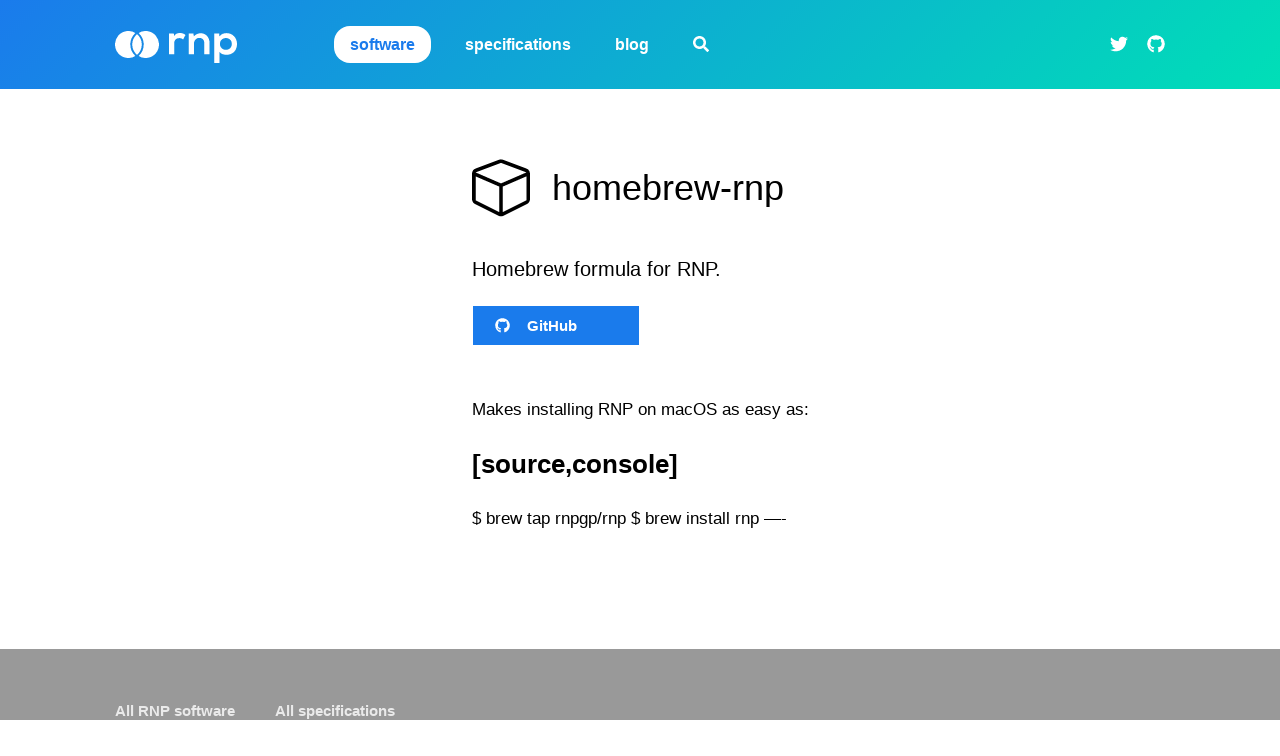

--- FILE ---
content_type: text/html; charset=utf-8
request_url: https://www.rnpgp.org/software/homebrew-rnp/
body_size: 3349
content:
<!doctype html>
<html lang="en">

<head>
  <meta charset="utf-8">
  <meta name="viewport" content="width=device-width, initial-scale=1">

  <link href="/assets/favicon-192x192.png"
    rel="shortcut icon"
    sizes="192x192"
    type="image/x-icon">

  <link href="/assets/favicon.png"
    rel="shortcut icon"
    sizes="32x32"
    type="image/x-icon">

  <link href="/assets/favicon-192x192.png"
    rel="apple-touch-icon">

  <link id="themeCSS" rel="stylesheet" href="/assets/css/style.css">

  
    <script
      defer
      src="https://use.fontawesome.com/releases/v5.8.1/js/all.js"
      integrity="sha384-g5uSoOSBd7KkhAMlnQILrecXvzst9TdC09/VM+pjDTCM+1il8RHz5fKANTFFb+gQ"
      crossorigin="anonymous"></script>
  

  
    <link rel="stylesheet" href="https://cdn.jsdelivr.net/npm/docsearch.js@2/dist/cdn/docsearch.min.css">
  

  

  

  <!-- Begin Jekyll SEO tag v2.8.0 -->
<title>homebrew-rnp | RNP</title>
<meta name="generator" content="Jekyll v4.4.1" />
<meta property="og:title" content="homebrew-rnp" />
<meta name="author" content="Ribose Inc." />
<meta property="og:locale" content="en_US" />
<meta name="description" content="Homebrew formula for RNP." />
<meta property="og:description" content="Homebrew formula for RNP." />
<link rel="canonical" href="https://www.rnpgp.org/software/homebrew-rnp/" />
<meta property="og:url" content="https://www.rnpgp.org/software/homebrew-rnp/" />
<meta property="og:site_name" content="RNP" />
<meta property="og:type" content="article" />
<meta property="article:published_time" content="2025-11-21T18:49:58+00:00" />
<meta name="twitter:card" content="summary" />
<meta property="twitter:title" content="homebrew-rnp" />
<script type="application/ld+json">
{"@context":"https://schema.org","@type":"BlogPosting","author":{"@type":"Person","name":"Ribose Inc."},"dateModified":"2025-11-21T18:49:58+00:00","datePublished":"2025-11-21T18:49:58+00:00","description":"Homebrew formula for RNP.","headline":"homebrew-rnp","mainEntityOfPage":{"@type":"WebPage","@id":"https://www.rnpgp.org/software/homebrew-rnp/"},"url":"https://www.rnpgp.org/software/homebrew-rnp/"}</script>
<!-- End Jekyll SEO tag -->


  <meta charset="utf-8">
<meta name="viewport" content="width=device-width, initial-scale=1">
<link rel="stylesheet" href="/assets/css/style.css">

<!-- Begin Jekyll SEO tag v2.8.0 -->
<title>homebrew-rnp | RNP</title>
<meta name="generator" content="Jekyll v4.4.1" />
<meta property="og:title" content="homebrew-rnp" />
<meta name="author" content="Ribose Inc." />
<meta property="og:locale" content="en_US" />
<meta name="description" content="Homebrew formula for RNP." />
<meta property="og:description" content="Homebrew formula for RNP." />
<link rel="canonical" href="https://www.rnpgp.org/software/homebrew-rnp/" />
<meta property="og:url" content="https://www.rnpgp.org/software/homebrew-rnp/" />
<meta property="og:site_name" content="RNP" />
<meta property="og:type" content="article" />
<meta property="article:published_time" content="2025-11-21T18:49:58+00:00" />
<meta name="twitter:card" content="summary" />
<meta property="twitter:title" content="homebrew-rnp" />
<script type="application/ld+json">
{"@context":"https://schema.org","@type":"BlogPosting","author":{"@type":"Person","name":"Ribose Inc."},"dateModified":"2025-11-21T18:49:58+00:00","datePublished":"2025-11-21T18:49:58+00:00","description":"Homebrew formula for RNP.","headline":"homebrew-rnp","mainEntityOfPage":{"@type":"WebPage","@id":"https://www.rnpgp.org/software/homebrew-rnp/"},"url":"https://www.rnpgp.org/software/homebrew-rnp/"}</script>
<!-- End Jekyll SEO tag -->


</head>


<body class="
     docs-page
    
      site--project
      
    
    layout--product">
  <div class="underlay header">
    <header>
      <h1 class="site-logo"><a href="/"><span aria-label="project logo" class="symbol"><svg xmlns="http://www.w3.org/2000/svg" viewBox="0 0 275.37 167.48"><defs><style>.a{fill:#ffdc4a;}.b{fill:#1a7bec;}.c{fill:#00dfb7;}</style></defs><title>symbol</title><path class="a" d="M95.79,83.73a95.44,95.44,0,0,1,31.82-71.27,83.73,83.73,0,1,0,0,142.54A95.44,95.44,0,0,1,95.79,83.73Z" transform="translate(0.08 0.01)"/><path class="b" d="M179.46,83.73A95.44,95.44,0,0,1,147.6,155a83.73,83.73,0,1,0,0-142.54A95.44,95.44,0,0,1,179.46,83.73Z" transform="translate(0.08 0.01)"/><path class="c" d="M167.49,83.73a83.57,83.57,0,0,0-29.87-64,83.59,83.59,0,0,0,0,128.09A83.57,83.57,0,0,0,167.49,83.73Z" transform="translate(0.08 0.01)"/></svg></span>&nbsp;<span class="title"><svg xmlns="http://www.w3.org/2000/svg" viewBox="0 0 387.41 172.4"><defs><style>.a{fill:#2e3349;}</style></defs><title>Asset 1</title><path class="a" d="M27.3,3.19,29.48,17C38.67,2.23,51,0,63.12,0S87.33,4.84,93.86,11.38L80.55,37.08a29.5,29.5,0,0,0-21.31-7.74c-15.5,0-29.71,8.23-29.71,30.27v62.92H0V3.19Z"/><path class="a" d="M201.49,122.54V60.08c0-18.16-9.93-32-28.8-32-18.16,0-30.5,15.26-30.5,33.42v61H112.93V2.94h26.39l1.92,16.23C153.35,7.3,165.45,1.26,180.46,1.26c28.08,0,50.68,21.06,50.68,58.58v62.7Z"/><path class="a" d="M258,172.4V3.19h27.6l1.94,16.46C296.72,6.34,312.71.54,326.24.54,363,.54,387.41,27.89,387.41,63s-21.87,62.44-60.17,62.44c-12.58,0-31.23-3.88-39.71-17v63.91ZM358,62.94C358,44.29,345.39,29,324.08,29s-33.84,15.3-33.84,33.89S304,96.83,324.13,96.83,358,81.63,358,62.94Z"/></svg></span>
</a></h1>
      <nav class="top-menu">
        


  <div class="search-widget">
    <input type="search" id="siteSearchInput" placeholder="Type to search…">
  </div>




  
    
      


  <a class="active software" href="/software/">Software</a>




    
  

  
    


  <a class="specs" href="/specs/">Specifications</a>




  

  

  
    


  <a class="blog" href="/blog/">Blog</a>




  



  <a href="javascript: void 0;" class="search"><i class="fas fa-search"></i></a>


      </nav>

      
  <aside class="social-links">
    
      
        <a href="https://twitter.com/RiboseUS" aria-label="Twitter link">
          <i class="fab fa-twitter"></i>
        </a>
      
    
      
        <a href="https://github.com/rnpgp/rnp" aria-label="Github link">
          <i class="fab fa-github"></i>
        </a>
      
    
  </aside>



      <button class="hamburger" aria-expanded="false" id="hamburgerButton"
          aria-label="top site menu toggle">
        <i class="fa fa-bars"></i>
      </button>

      <div class="hamburger-menu" id="hamburgerMenu" aria-hidden="true">
        <div class="site-logo-container">
          <h1 class="site-logo"><a href="/"><span aria-label="project logo" class="symbol"><svg xmlns="http://www.w3.org/2000/svg" viewBox="0 0 275.37 167.48"><defs><style>.a{fill:#ffdc4a;}.b{fill:#1a7bec;}.c{fill:#00dfb7;}</style></defs><title>symbol</title><path class="a" d="M95.79,83.73a95.44,95.44,0,0,1,31.82-71.27,83.73,83.73,0,1,0,0,142.54A95.44,95.44,0,0,1,95.79,83.73Z" transform="translate(0.08 0.01)"/><path class="b" d="M179.46,83.73A95.44,95.44,0,0,1,147.6,155a83.73,83.73,0,1,0,0-142.54A95.44,95.44,0,0,1,179.46,83.73Z" transform="translate(0.08 0.01)"/><path class="c" d="M167.49,83.73a83.57,83.57,0,0,0-29.87-64,83.59,83.59,0,0,0,0,128.09A83.57,83.57,0,0,0,167.49,83.73Z" transform="translate(0.08 0.01)"/></svg></span>&nbsp;<span class="title"><svg xmlns="http://www.w3.org/2000/svg" viewBox="0 0 387.41 172.4"><defs><style>.a{fill:#2e3349;}</style></defs><title>Asset 1</title><path class="a" d="M27.3,3.19,29.48,17C38.67,2.23,51,0,63.12,0S87.33,4.84,93.86,11.38L80.55,37.08a29.5,29.5,0,0,0-21.31-7.74c-15.5,0-29.71,8.23-29.71,30.27v62.92H0V3.19Z"/><path class="a" d="M201.49,122.54V60.08c0-18.16-9.93-32-28.8-32-18.16,0-30.5,15.26-30.5,33.42v61H112.93V2.94h26.39l1.92,16.23C153.35,7.3,165.45,1.26,180.46,1.26c28.08,0,50.68,21.06,50.68,58.58v62.7Z"/><path class="a" d="M258,172.4V3.19h27.6l1.94,16.46C296.72,6.34,312.71.54,326.24.54,363,.54,387.41,27.89,387.41,63s-21.87,62.44-60.17,62.44c-12.58,0-31.23-3.88-39.71-17v63.91ZM358,62.94C358,44.29,345.39,29,324.08,29s-33.84,15.3-33.84,33.89S304,96.83,324.13,96.83,358,81.63,358,62.94Z"/></svg></span>
</a></h1>
        </div>

        
  <aside class="social-links">
    
      
        <a href="https://twitter.com/RiboseUS" aria-label="Twitter link">
          <i class="fab fa-twitter"></i>
        </a>
      
    
      
        <a href="https://github.com/rnpgp/rnp" aria-label="Github link">
          <i class="fab fa-github"></i>
        </a>
      
    
  </aside>


      </div>
    </header>

    
  </div>

  <main>
    
















<section class="documentation docs-landing software">

  

  <article>
    <header>
      <div class="title">
        
          <div class="logo-container">
            


<div class="logo">
  <img src="/software/homebrew-rnp/assets/symbol.svg" alt="Software icon">
</div>

          </div>
        

        <h1 class="text">homebrew-rnp</h1>
      </div>

      

      <div>
        <h3 class="lead">Homebrew formula for RNP.</h3>
      </div>

      
        <div class="external-links">
          <ul class="nav-items">
            
  <li class="featured">
    <a href="https://github.com/rnpgp/homebrew-rnp">

  
    <span class="ico">
      <i class="fab fa-github"></i>
    </span>
    <span class="lbl">
      GitHub
    </span>

  
</a>

  </li>


          </ul>
        </div>
      
    </header>

    <div class="body">
      <p>Makes installing RNP on macOS as easy as:</p>

<h2 id="sourceconsole">[source,console]</h2>
<p>$ brew tap rnpgp/rnp
$ brew install rnp
—-</p>

    </div>

    
    

  </article>
</section>


<script src="/assets/js/anchor-scroll.js"></script>
<script src="/assets/js/adoc-toc.js"></script>

  </main>

  <div class="underlay footer">
    <footer>
      
      <nav class="links" aria-label="site links">
        
        
          <a href="/software/">All RNP software</a>
        
        
          <a href="/specs/">All specifications</a>
        
      </nav>
      

      
        <div class="parent-hub-plug">
          <span class="label">RNP is</span>
          <a class="logo" role="presentation" href="https://open.ribose.com/"
            aria-label="parent project logo">
            <?xml version="1.0" encoding="UTF-8"?>
<svg id="Layer_1" xmlns="http://www.w3.org/2000/svg" version="1.1" viewBox="0 0 800 200.4">
  <!-- Generator: Adobe Illustrator 29.5.0, SVG Export Plug-In . SVG Version: 2.1.0 Build 137)  -->
  <path d="M72.4,12.5h14.5l7.2,12.5h14.5l7.2,12.5-7.2,12.6,7.2,12.5-7.2,12.5,7.2,12.5-7.2,12.5h-14.5l-7.2,12.5,7.2,12.5h14.5l7.2,12.6-7.2,12.5,7.2,12.5-7.2,12.5,7.2,12.5-7,12.5h-14.5l-7.5-12.5,7.2-12.5-7.2-12.5,7.2-12.5-7.2-12.5h-14.5l-7.2-12.6h-14.4l-7.2-12.5h-14.5l-7.2,12.5,7.2,12.6-7.2,12.5,7.2,12.5-7.2,12.5,7.2,12.5-7,12.5H7.5L0,187.9l7.2-12.5L0,162.8l7.2-12.5L0,137.8l7.2-12.6L0,112.7l7.2-12.5L0,87.7l7.2-12.5L0,62.6l7.2-12.5L0,37.6l7.2-12.5h14.5l7.2-12.5h14.5L50.7,0h14.4l7.2,12.5ZM50.7,100.2h14.4l7.2-12.5h14.5l7.2-12.5-7.2-12.5,7.2-12.5-7.2-12.6h-14.5l-7.2-12.5h-14.4l-7.2,12.5h-14.5l-7.2,12.6,7.2,12.5-7.2,12.5,7.2,12.5h14.5l7.2,12.5Z"/>
  <path d="M188.1,37.6l-7.2,12.6h-14.4l-7.2-12.6,7.2-12.5h14.4l7.2,12.5ZM188.1,87.7l-7.2,12.5,7.2,12.5-7.2,12.5,7.2,12.6-7.2,12.5,7.2,12.5-7.2,12.5,7.2,12.5-7,12.5h-14.4l-7.5-12.5,7.2-12.5-7.2-12.5,7.2-12.5-7.2-12.5,7.2-12.6-7.2-12.5,7.2-12.5-7.2-12.5,7.2-12.5h14.4l7.2,12.5Z"/>
  <path d="M264,12.5l-7.2,12.5,7.2,12.5-7.2,12.6,7.2,12.5-7.2,12.5,7.2,12.5h14.5l7.2-12.5h14.5l7.2,12.5h14.5l7.2,12.5h14.4l7.2,12.5-7.2,12.5,7.2,12.6-7.2,12.5,7.2,12.5-7.2,12.5h-14.4l-7.2,12.5h-14.5l-7,12.5h-14.5l-7.5-12.5h-14.5l-7,12.5h-14.5l-7.5-12.5,7.2-12.5-7.2-12.5,7.2-12.5-7.2-12.5,7.2-12.6-7.2-12.5,7.2-12.5-7.2-12.5,7.2-12.5-7.2-12.5,7.2-12.5-7.2-12.6,7.2-12.5-7.2-12.5L242.3,0h14.4l7.2,12.5ZM329.1,150.3l-7.2-12.5,7.2-12.6-7.2-12.5h-14.5l-7.2-12.5h-14.5l-7.2,12.5h-14.5l-7.2,12.5,7.2,12.6-7.2,12.5,7.2,12.5h14.5l7.2,12.5h14.5l7.2-12.5h14.5l7.2-12.5Z"/>
  <path d="M413.8,87.7h14.5l7.2-12.5h14.4l7.2,12.5h14.5l7.2,12.5h14.5l7.2,12.5-7.2,12.5,7.2,12.6-7.2,12.5,7.2,12.5-7.2,12.5h-14.5l-7.2,12.5h-14.5l-7,12.5h-14.4l-7.5-12.5h-14.5l-7.2-12.5h-14.5l-7.2-12.5,7.2-12.5-7.2-12.5,7.2-12.6-7.2-12.5,7.2-12.5h14.5l7.2-12.5ZM413.8,137.8l-7.2,12.5,7.2,12.5h14.5l7.2,12.5h14.4l7.2-12.5h14.5l7.2-12.5-7.2-12.5,7.2-12.6-7.2-12.5h-14.5l-7.2-12.5h-14.4l-7.2,12.5h-14.5l-7.2,12.5,7.2,12.6Z"/>
  <path d="M563.2,87.7h14.5l7.2-12.5h14.5l7.2,12.5h14.5l7.2,12.5h14.5l7.2,12.5-7.2,12.5h-14.5l-7.2-12.5h-14.5l-7.2-12.5h-14.5l-7.2,12.5,7.2,12.5h14.5l7.2,12.6h14.5l7.2,12.5h14.5l7.2,12.5-7.2,12.5h-14.5l-7.2,12.5h-14.5l-7,12.5h-14.5l-7.5-12.5h-14.5l-7.2-12.5h-14.5l-7.2-12.5,7.2-12.5h14.5l7.2,12.5h14.5l7.2,12.5h14.5l7.2-12.5-7.2-12.5h-14.5l-7.2-12.5h-14.5l-7.2-12.6h-14.5l-7.2-12.5,7.2-12.5h14.5l7.2-12.5Z"/>
  <path d="M713.2,87.7h14.5l7.2-12.5h14.5l7.2,12.5h14.5l7.2,12.5h14.5l7.2,12.5-7.2,12.5h-14.5l-7.2,12.6h-14.5l-7.2,12.5h-14.5l-7.2-12.5,7.2-12.6h14.5l7.2-12.5-7.2-12.5h-14.5l-7.2,12.5h-14.5l-7.2,12.5,7.2,12.6-7.2,12.5,7.2,12.5h14.5l7.2,12.5h14.5l7.2-12.5h14.5l7.2-12.5h14.5l7.2,12.5-7.2,12.5h-14.5l-7.2,12.5h-14.5l-6.9,12.5h-14.5l-7.5-12.5h-14.5l-7.2-12.5h-14.5l-7.2-12.5,7.2-12.5-7.2-12.5,7.2-12.6-7.2-12.5,7.2-12.5h14.5l7.2-12.5Z"/>
</svg>&nbsp;<span class="title"></span>
          </a>
        </div>
      

      <div class="legal"><span class="copyright">
  <span class="copyright-head">Copyright © 2025 Ribose Group Inc. —</span>
  <span class="copyright-tail">All rights reserved.</span>
</span>


  <nav aria-label="legal links">
    <strong><a href="/docs/">Manual</a></strong>
    <strong><a href="/contribute/">Contribute</a></strong>
    
      <a href="https://www.ribose.com/tos">Terms&nbsp;of&nbsp;service</a>
    
    
      <a href="https://www.ribose.com/privacy">Privacy&nbsp;policy</a>
    
    <a href="/feedback/">Feedback/bug&nbsp;reports</a>
    <a href="/advisories/">Security&nbsp;advisories</a>
    <a href="/openpgp_keys/">OpenPGP&nbsp;keys</a>
    <a href="/about/">About</a>
  </nav>

</div>

      
  <aside class="social-links">
    
      
        <a href="https://twitter.com/RiboseUS" aria-label="Twitter link">
          <i class="fab fa-twitter"></i>
        </a>
      
    
      
        <a href="https://github.com/rnpgp/rnp" aria-label="Github link">
          <i class="fab fa-github"></i>
        </a>
      
    
  </aside>


    </footer>
  </div>

  
    <script src="https://cdn.jsdelivr.net/npm/docsearch.js@2/dist/cdn/docsearch.min.js"></script>

    
    <script>
      window.initAlgolia = function () {
        if (window.docsearch) {
          docsearch({
            apiKey: '0193b06d928ee52f653c6e5ea95d9f97',
            indexName: 'rnpgp',
            inputSelector: 'input[type=search]',
            debug: false,
          });
        }
      };
    </script>
  

  <script src="/assets/js/clipboard.min.js"></script>
  <script src="/assets/listing-widget.js"></script>
  <script src="/assets/js/headroom.min.js"></script>
  <script src="/assets/js/opf.js"></script>

  
</body>


--- FILE ---
content_type: text/css; charset=utf-8
request_url: https://www.rnpgp.org/assets/css/style.css
body_size: 12652
content:
@charset "UTF-8";
@import url("https://fonts.googleapis.com/css?family=Inconsolata");
body {
  font-family: Helvetica, Arial, sans-serif;
  font-size: 15px;
  line-height: 1.6;
  -webkit-font-smoothing: antialiased;
  -moz-osx-font-smoothing: grayscale;
  color: #000;
}

abbr {
  cursor: help;
}

.svg-inline--fa {
  vertical-align: -0.15em;
}

a:link, a:hover, a:visited {
  color: #1A7BEC;
  text-decoration: none;
}

@media screen and (min-width: 830px) {
  .item-grid, body.site--project.layout--home > main > .software .items, body.site--project.layout--home > main > .specs .items, .site--hub.layout--project-index > main .items, .site--hub.layout--software-index > main > .items, .site--hub.layout--spec-index > main > .items, .site--hub.layout--home > main > .other-projects .items, .site--hub.layout--home > main > .featured-projects .items, .layout--blog-index > main > .items, .layout--home > main > .featured-posts .items {
    margin: 0 -15px 0 0;
    display: flex;
    flex-flow: row wrap;
    justify-content: flex-start;
  }
  .item-grid > .item, body.site--project.layout--home > main > .software .items > .item, body.site--project.layout--home > main > .specs .items > .item, .site--hub.layout--project-index > main .items > .item, .site--hub.layout--software-index > main > .items > .item, .site--hub.layout--spec-index > main > .items > .item, .site--hub.layout--home > main > .other-projects .items > .item, .site--hub.layout--home > main > .featured-projects .items > .item, .layout--blog-index > main > .items > .item, .layout--home > main > .featured-posts .items > .item {
    margin-right: 15px;
  }
  .item-grid > .item:only-child, body.site--project.layout--home > main > .software .items > .item:only-child, body.site--project.layout--home > main > .specs .items > .item:only-child, .site--hub.layout--project-index > main .items > .item:only-child, .site--hub.layout--software-index > main > .items > .item:only-child, .site--hub.layout--spec-index > main > .items > .item:only-child, .site--hub.layout--home > main > .other-projects .items > .item:only-child, .site--hub.layout--home > main > .featured-projects .items > .item:only-child, .layout--blog-index > main > .items > .item:only-child, .layout--home > main > .featured-posts .items > .item:only-child {
    flex: 1;
  }
  .item-grid > .item.featured-item::before, body.site--project.layout--home > main > .software .items > .item.featured-item::before, body.site--project.layout--home > main > .specs .items > .item.featured-item::before, .site--hub.layout--project-index > main .items > .item.featured-item::before, .site--hub.layout--software-index > main > .items > .item.featured-item::before, .site--hub.layout--spec-index > main > .items > .item.featured-item::before, .site--hub.layout--home > main > .other-projects .items > .item.featured-item::before, .site--hub.layout--home > main > .featured-projects .items > .item.featured-item::before, .layout--blog-index > main > .items > .item.featured-item::before, .layout--home > main > .featured-posts .items > .item.featured-item::before {
    top: 0 !important;
    right: 0 !important;
    left: auto !important;
    bottom: auto !important;
  }
}

.index-item-grid, body.site--project.layout--software-index > main > .items, body.site--project.layout--spec-index > main > .items, .site--hub.layout--project-index > main .items, .site--hub.layout--software-index > main > .items, .site--hub.layout--spec-index > main > .items, .layout--blog-index > main > .items {
  margin-top: 40px;
  padding: 0;
}
@media screen and (min-width: 830px) {
  .index-item-grid, body.site--project.layout--software-index > main > .items, body.site--project.layout--spec-index > main > .items, .site--hub.layout--project-index > main .items, .site--hub.layout--software-index > main > .items, .site--hub.layout--spec-index > main > .items, .layout--blog-index > main > .items {
    margin-top: 80px;
  }
}

.main-section, body.site--project.layout--home > main > .software, body.site--project.layout--home > main > .specs, .site--hub.layout--home > main > .other-projects, .site--hub.layout--home > main > .featured-projects, .layout--home > main > .featured-posts {
  margin-top: 1em;
  margin-bottom: 1em;
  display: flex;
  flex-flow: column nowrap;
}
.main-section > .puny-label, body.site--project.layout--home > main > .software > .puny-label, body.site--project.layout--home > main > .specs > .puny-label, .site--hub.layout--home > main > .other-projects > .puny-label, .site--hub.layout--home > main > .featured-projects > .puny-label, .layout--home > main > .featured-posts > .puny-label {
  align-self: center;
  text-align: center;
  margin: 0;
  font-size: 18px;
  font-weight: 600;
  color: #1A7BEC;
}
.main-section > .title, body.site--project.layout--home > main > .software > .title, body.site--project.layout--home > main > .specs > .title, .site--hub.layout--home > main > .other-projects > .title, .site--hub.layout--home > main > .featured-projects > .title, .layout--home > main > .featured-posts > .title {
  align-self: center;
  text-align: center;
  font-weight: 600;
  margin-top: 0;
  margin-bottom: 1em;
  position: relative;
  color: white;
}
.main-section > .title a:link, body.site--project.layout--home > main > .software > .title a:link, body.site--project.layout--home > main > .specs > .title a:link, .site--hub.layout--home > main > .other-projects > .title a:link, .site--hub.layout--home > main > .featured-projects > .title a:link, .layout--home > main > .featured-posts > .title a:link, .main-section > .title a:hover, body.site--project.layout--home > main > .software > .title a:hover, body.site--project.layout--home > main > .specs > .title a:hover, .site--hub.layout--home > main > .other-projects > .title a:hover, .site--hub.layout--home > main > .featured-projects > .title a:hover, .layout--home > main > .featured-posts > .title a:hover, .main-section > .title a:visited, body.site--project.layout--home > main > .software > .title a:visited, body.site--project.layout--home > main > .specs > .title a:visited, .site--hub.layout--home > main > .other-projects > .title a:visited, .site--hub.layout--home > main > .featured-projects > .title a:visited, .layout--home > main > .featured-posts > .title a:visited {
  color: white;
}
.main-section > .title .more-link, body.site--project.layout--home > main > .software > .title .more-link, body.site--project.layout--home > main > .specs > .title .more-link, .site--hub.layout--home > main > .other-projects > .title .more-link, .site--hub.layout--home > main > .featured-projects > .title .more-link, .layout--home > main > .featured-posts > .title .more-link {
  margin-left: 0.5em;
  font-size: 70%;
}
.main-section > .title:after, body.site--project.layout--home > main > .software > .title:after, body.site--project.layout--home > main > .specs > .title:after, .site--hub.layout--home > main > .other-projects > .title:after, .site--hub.layout--home > main > .featured-projects > .title:after, .layout--home > main > .featured-posts > .title:after {
  content: " ";
  border-bottom-width: 12px;
  border-bottom-style: solid;
  border-bottom-color: transparent;
  position: absolute;
  bottom: 8px;
  left: -5px;
  right: -5px;
  z-index: -1;
}
.main-section > .items, body.site--project.layout--home > main > .software > .items, body.site--project.layout--home > main > .specs > .items, .site--hub.layout--home > main > .other-projects > .items, .site--hub.layout--home > main > .featured-projects > .items, .layout--home > main > .featured-posts > .items {
  align-self: stretch;
}

.with-symbol-background, .site--hub.layout--project-index > main > .items, .site--hub.layout--blog-index > main > .items, .site--hub.layout--software-index > main > .items, .site--hub.layout--spec-index > main > .items, .site--hub.layout--home > main > .other-projects {
  position: relative;
}
.with-symbol-background > *, .site--hub.layout--project-index > main > .items > *, .site--hub.layout--blog-index > main > .items > *, .site--hub.layout--software-index > main > .items > *, .site--hub.layout--spec-index > main > .items > *, .site--hub.layout--home > main > .other-projects > * {
  z-index: 1;
  position: relative;
}
.with-symbol-background > svg, .site--hub.layout--project-index > main > .items > svg, .site--hub.layout--blog-index > main > .items > svg, .site--hub.layout--software-index > main > .items > svg, .site--hub.layout--spec-index > main > .items > svg, .site--hub.layout--home > main > .other-projects > svg {
  z-index: 0;
  position: absolute;
  top: -38px;
  right: -60px;
  height: 525px;
  width: 525px;
}
.with-symbol-background > svg path, .site--hub.layout--project-index > main > .items > svg path, .site--hub.layout--blog-index > main > .items > svg path, .site--hub.layout--software-index > main > .items > svg path, .site--hub.layout--spec-index > main > .items > svg path, .site--hub.layout--home > main > .other-projects > svg path {
  fill: rgba(26, 123, 236, 0.08);
}

.item-card, body.site--project.layout--software-index > main > .items .item, body.site--project.layout--spec-index > main > .items .item, .site--hub.layout--home > main > .other-projects .item, .site--hub.layout--project-index > main .item, .site--hub.layout--software-index > main > .items .item, .site--hub.layout--spec-index > main > .items .item, .site--hub.layout--home > main > .featured-projects .item, .layout--blog-index > main > .items .item, .layout--home > main > .featured-posts .item {
  background: white;
  display: flex;
  flex-flow: column nowrap;
  position: relative;
  overflow: hidden;
}
.item-card .card-body, body.site--project.layout--software-index > main > .items .item .card-body, body.site--project.layout--spec-index > main > .items .item .card-body, .site--hub.layout--home > main > .other-projects .item .card-body, .site--hub.layout--project-index > main .item .card-body, .site--hub.layout--software-index > main > .items .item .card-body, .site--hub.layout--spec-index > main > .items .item .card-body, .site--hub.layout--home > main > .featured-projects .item .card-body, .layout--blog-index > main > .items .item .card-body, .layout--home > main > .featured-posts .item .card-body {
  height: 100%;
  display: flex;
  flex-flow: column nowrap;
}
.item-card .body, body.site--project.layout--software-index > main > .items .item .body, body.site--project.layout--spec-index > main > .items .item .body, .site--hub.layout--home > main > .other-projects .item .body, .site--hub.layout--project-index > main .item .body, .site--hub.layout--software-index > main > .items .item .body, .site--hub.layout--spec-index > main > .items .item .body, .site--hub.layout--home > main > .featured-projects .item .body, .layout--blog-index > main > .items .item .body, .layout--home > main > .featured-posts .item .body {
  flex: 1;
}
.item-card:link, body.site--project.layout--software-index > main > .items .item:link, body.site--project.layout--spec-index > main > .items .item:link, .site--hub.layout--home > main > .other-projects .item:link, .site--hub.layout--project-index > main .item:link, .site--hub.layout--software-index > main > .items .item:link, .site--hub.layout--spec-index > main > .items .item:link, .site--hub.layout--home > main > .featured-projects .item:link, .layout--blog-index > main > .items .item:link, .layout--home > main > .featured-posts .item:link, .item-card:hover, body.site--project.layout--software-index > main > .items .item:hover, body.site--project.layout--spec-index > main > .items .item:hover, .site--hub.layout--home > main > .other-projects .item:hover, .site--hub.layout--project-index > main .item:hover, .site--hub.layout--software-index > main > .items .item:hover, .site--hub.layout--spec-index > main > .items .item:hover, .site--hub.layout--home > main > .featured-projects .item:hover, .layout--blog-index > main > .items .item:hover, .layout--home > main > .featured-posts .item:hover, .item-card:visited, body.site--project.layout--software-index > main > .items .item:visited, body.site--project.layout--spec-index > main > .items .item:visited, .site--hub.layout--home > main > .other-projects .item:visited, .site--hub.layout--project-index > main .item:visited, .site--hub.layout--software-index > main > .items .item:visited, .site--hub.layout--spec-index > main > .items .item:visited, .site--hub.layout--home > main > .featured-projects .item:visited, .layout--blog-index > main > .items .item:visited, .layout--home > main > .featured-posts .item:visited {
  color: inherit;
  text-decoration: none;
}
.item-card.featured-item::before, body.site--project.layout--software-index > main > .items .featured-item.item::before, body.site--project.layout--spec-index > main > .items .featured-item.item::before, .site--hub.layout--home > main > .other-projects .featured-item.item::before, .site--hub.layout--project-index > main .featured-item.item::before, .site--hub.layout--software-index > main > .items .featured-item.item::before, .site--hub.layout--spec-index > main > .items .featured-item.item::before, .site--hub.layout--home > main > .featured-projects .featured-item.item::before, .layout--blog-index > main > .items .featured-item.item::before, .layout--home > main > .featured-posts .featured-item.item::before {
  content: "featured";
  position: absolute;
  bottom: 2.5em;
  right: 2em;
  padding: 2px 6px;
  font-size: 12px;
  background: linear-gradient(135deg, rgba(26, 123, 236, 0.7) 0%, rgba(26, 123, 236, 0.9) 100%);
  color: white;
  font-weight: bold;
}
.item-card header > .parent-project, body.site--project.layout--software-index > main > .items .item header > .parent-project, body.site--project.layout--spec-index > main > .items .item header > .parent-project, .site--hub.layout--home > main > .other-projects .item header > .parent-project, .site--hub.layout--project-index > main .item header > .parent-project, .site--hub.layout--software-index > main > .items .item header > .parent-project, .site--hub.layout--spec-index > main > .items .item header > .parent-project, .site--hub.layout--home > main > .featured-projects .item header > .parent-project, .layout--blog-index > main > .items .item header > .parent-project, .layout--home > main > .featured-posts .item header > .parent-project {
  display: flex;
  flex-flow: row nowrap;
  align-items: center;
  justify-content: space-between;
}
.item-card header > .parent-project .project-logo, body.site--project.layout--software-index > main > .items .item header > .parent-project .project-logo, body.site--project.layout--spec-index > main > .items .item header > .parent-project .project-logo, .site--hub.layout--home > main > .other-projects .item header > .parent-project .project-logo, .site--hub.layout--project-index > main .item header > .parent-project .project-logo, .site--hub.layout--software-index > main > .items .item header > .parent-project .project-logo, .site--hub.layout--spec-index > main > .items .item header > .parent-project .project-logo, .site--hub.layout--home > main > .featured-projects .item header > .parent-project .project-logo, .layout--blog-index > main > .items .item header > .parent-project .project-logo, .layout--home > main > .featured-posts .item header > .parent-project .project-logo {
  width: 32px;
  height: 32px;
  vertical-align: middle;
  margin-right: 10px;
  display: flex;
  flex-flow: column nowrap;
  justify-content: center;
}
.item-card header > .parent-project .project-title, body.site--project.layout--software-index > main > .items .item header > .parent-project .project-title, body.site--project.layout--spec-index > main > .items .item header > .parent-project .project-title, .site--hub.layout--home > main > .other-projects .item header > .parent-project .project-title, .site--hub.layout--project-index > main .item header > .parent-project .project-title, .site--hub.layout--software-index > main > .items .item header > .parent-project .project-title, .site--hub.layout--spec-index > main > .items .item header > .parent-project .project-title, .site--hub.layout--home > main > .featured-projects .item header > .parent-project .project-title, .layout--blog-index > main > .items .item header > .parent-project .project-title, .layout--home > main > .featured-posts .item header > .parent-project .project-title {
  font-size: 14px;
  font-weight: 600;
  flex: 1;
  color: #1A7BEC;
}
.layout--software-index .item-card header > .parent-project .project-title, body.site--project.layout--software-index > main > .items .item header > .parent-project .project-title, .layout--software-index body.site--project.layout--spec-index > main > .items .item header > .parent-project .project-title, body.site--project.layout--spec-index > main > .items .layout--software-index .item header > .parent-project .project-title, .layout--software-index .site--hub.layout--home > main > .other-projects .item header > .parent-project .project-title, .site--hub.layout--home > main > .other-projects .layout--software-index .item header > .parent-project .project-title, .layout--software-index .site--hub.layout--project-index > main .item header > .parent-project .project-title, .site--hub.layout--project-index > main .layout--software-index .item header > .parent-project .project-title, .site--hub.layout--software-index > main > .items .item header > .parent-project .project-title, .layout--software-index .site--hub.layout--spec-index > main > .items .item header > .parent-project .project-title, .site--hub.layout--spec-index > main > .items .layout--software-index .item header > .parent-project .project-title, .layout--software-index .site--hub.layout--home > main > .featured-projects .item header > .parent-project .project-title, .site--hub.layout--home > main > .featured-projects .layout--software-index .item header > .parent-project .project-title, .layout--software-index .layout--blog-index > main > .items .item header > .parent-project .project-title, .layout--blog-index > main > .items .layout--software-index .item header > .parent-project .project-title, .layout--software-index .layout--home > main > .featured-posts .item header > .parent-project .project-title, .layout--home > main > .featured-posts .layout--software-index .item header > .parent-project .project-title {
  color: lightsalmon;
}
.layout--spec-index .item-card header > .parent-project .project-title, .layout--spec-index body.site--project.layout--software-index > main > .items .item header > .parent-project .project-title, body.site--project.layout--software-index > main > .items .layout--spec-index .item header > .parent-project .project-title, body.site--project.layout--spec-index > main > .items .item header > .parent-project .project-title, .layout--spec-index .site--hub.layout--home > main > .other-projects .item header > .parent-project .project-title, .site--hub.layout--home > main > .other-projects .layout--spec-index .item header > .parent-project .project-title, .layout--spec-index .site--hub.layout--project-index > main .item header > .parent-project .project-title, .site--hub.layout--project-index > main .layout--spec-index .item header > .parent-project .project-title, .layout--spec-index .site--hub.layout--software-index > main > .items .item header > .parent-project .project-title, .site--hub.layout--software-index > main > .items .layout--spec-index .item header > .parent-project .project-title, .site--hub.layout--spec-index > main > .items .item header > .parent-project .project-title, .layout--spec-index .site--hub.layout--home > main > .featured-projects .item header > .parent-project .project-title, .site--hub.layout--home > main > .featured-projects .layout--spec-index .item header > .parent-project .project-title, .layout--spec-index .layout--blog-index > main > .items .item header > .parent-project .project-title, .layout--blog-index > main > .items .layout--spec-index .item header > .parent-project .project-title, .layout--spec-index .layout--home > main > .featured-posts .item header > .parent-project .project-title, .layout--home > main > .featured-posts .layout--spec-index .item header > .parent-project .project-title {
  color: lightpink;
}
.item-card header > .title, body.site--project.layout--software-index > main > .items .item header > .title, body.site--project.layout--spec-index > main > .items .item header > .title, .site--hub.layout--home > main > .other-projects .item header > .title, .site--hub.layout--project-index > main .item header > .title, .site--hub.layout--software-index > main > .items .item header > .title, .site--hub.layout--spec-index > main > .items .item header > .title, .site--hub.layout--home > main > .featured-projects .item header > .title, .layout--blog-index > main > .items .item header > .title, .layout--home > main > .featured-posts .item header > .title {
  font-weight: 600;
  font-size: 20px;
  margin: 0 0 0.5em 0;
}
.item-card .body, body.site--project.layout--software-index > main > .items .item .body, body.site--project.layout--spec-index > main > .items .item .body, .site--hub.layout--home > main > .other-projects .item .body, .site--hub.layout--project-index > main .item .body, .site--hub.layout--software-index > main > .items .item .body, .site--hub.layout--spec-index > main > .items .item .body, .site--hub.layout--home > main > .featured-projects .item .body, .layout--blog-index > main > .items .item .body, .layout--home > main > .featured-posts .item .body {
  margin: 0;
}
.item-card footer, body.site--project.layout--software-index > main > .items .item footer, body.site--project.layout--spec-index > main > .items .item footer, .site--hub.layout--home > main > .other-projects .item footer, .site--hub.layout--project-index > main .item footer, .site--hub.layout--software-index > main > .items .item footer, .site--hub.layout--spec-index > main > .items .item footer, .site--hub.layout--home > main > .featured-projects .item footer, .layout--blog-index > main > .items .item footer, .layout--home > main > .featured-posts .item footer {
  color: grey;
  font-size: 14px;
}
.item-card footer .last-update, body.site--project.layout--software-index > main > .items .item footer .last-update, body.site--project.layout--spec-index > main > .items .item footer .last-update, .site--hub.layout--home > main > .other-projects .item footer .last-update, .site--hub.layout--project-index > main .item footer .last-update, .site--hub.layout--software-index > main > .items .item footer .last-update, .site--hub.layout--spec-index > main > .items .item footer .last-update, .site--hub.layout--home > main > .featured-projects .item footer .last-update, .layout--blog-index > main > .items .item footer .last-update, .layout--home > main > .featured-posts .item footer .last-update, .item-card footer .tags, body.site--project.layout--software-index > main > .items .item footer .tags, body.site--project.layout--spec-index > main > .items .item footer .tags, .site--hub.layout--home > main > .other-projects .item footer .tags, .site--hub.layout--project-index > main .item footer .tags, .site--hub.layout--software-index > main > .items .item footer .tags, .site--hub.layout--spec-index > main > .items .item footer .tags, .site--hub.layout--home > main > .featured-projects .item footer .tags, .layout--blog-index > main > .items .item footer .tags, .layout--home > main > .featured-posts .item footer .tags {
  margin: 6px 0 0 0;
}
.item-card footer .last-update, body.site--project.layout--software-index > main > .items .item footer .last-update, body.site--project.layout--spec-index > main > .items .item footer .last-update, .site--hub.layout--home > main > .other-projects .item footer .last-update, .site--hub.layout--project-index > main .item footer .last-update, .site--hub.layout--software-index > main > .items .item footer .last-update, .site--hub.layout--spec-index > main > .items .item footer .last-update, .site--hub.layout--home > main > .featured-projects .item footer .last-update, .layout--blog-index > main > .items .item footer .last-update, .layout--home > main > .featured-posts .item footer .last-update {
  padding: 0;
}
.item-card footer .tags, body.site--project.layout--software-index > main > .items .item footer .tags, body.site--project.layout--spec-index > main > .items .item footer .tags, .site--hub.layout--home > main > .other-projects .item footer .tags, .site--hub.layout--project-index > main .item footer .tags, .site--hub.layout--software-index > main > .items .item footer .tags, .site--hub.layout--spec-index > main > .items .item footer .tags, .site--hub.layout--home > main > .featured-projects .item footer .tags, .layout--blog-index > main > .items .item footer .tags, .layout--home > main > .featured-posts .item footer .tags {
  list-style: none;
  padding: 0;
  overflow: hidden;
  text-overflow: ellipsis;
}
.item-card footer .tags > li, body.site--project.layout--software-index > main > .items .item footer .tags > li, body.site--project.layout--spec-index > main > .items .item footer .tags > li, .site--hub.layout--home > main > .other-projects .item footer .tags > li, .site--hub.layout--project-index > main .item footer .tags > li, .site--hub.layout--software-index > main > .items .item footer .tags > li, .site--hub.layout--spec-index > main > .items .item footer .tags > li, .site--hub.layout--home > main > .featured-projects .item footer .tags > li, .layout--blog-index > main > .items .item footer .tags > li, .layout--home > main > .featured-posts .item footer .tags > li {
  display: inline;
  font-weight: 600;
  margin: 0;
  padding: 0;
  white-space: nowrap;
}
.item-card footer .tags > li .namespace, body.site--project.layout--software-index > main > .items .item footer .tags > li .namespace, body.site--project.layout--spec-index > main > .items .item footer .tags > li .namespace, .site--hub.layout--home > main > .other-projects .item footer .tags > li .namespace, .site--hub.layout--project-index > main .item footer .tags > li .namespace, .site--hub.layout--software-index > main > .items .item footer .tags > li .namespace, .site--hub.layout--spec-index > main > .items .item footer .tags > li .namespace, .site--hub.layout--home > main > .featured-projects .item footer .tags > li .namespace, .layout--blog-index > main > .items .item footer .tags > li .namespace, .layout--home > main > .featured-posts .item footer .tags > li .namespace {
  color: rgb(127.5, 127.5, 127.5);
  font-weight: normal;
}
.item-card footer .tags > li::after, body.site--project.layout--software-index > main > .items .item footer .tags > li::after, body.site--project.layout--spec-index > main > .items .item footer .tags > li::after, .site--hub.layout--home > main > .other-projects .item footer .tags > li::after, .site--hub.layout--project-index > main .item footer .tags > li::after, .site--hub.layout--software-index > main > .items .item footer .tags > li::after, .site--hub.layout--spec-index > main > .items .item footer .tags > li::after, .site--hub.layout--home > main > .featured-projects .item footer .tags > li::after, .layout--blog-index > main > .items .item footer .tags > li::after, .layout--home > main > .featured-posts .item footer .tags > li::after {
  content: " • ";
  margin: 0 4px;
  color: grey;
  font-weight: normal;
}
.item-card footer .tags > li:last-child::after, body.site--project.layout--software-index > main > .items .item footer .tags > li:last-child::after, body.site--project.layout--spec-index > main > .items .item footer .tags > li:last-child::after, .site--hub.layout--home > main > .other-projects .item footer .tags > li:last-child::after, .site--hub.layout--project-index > main .item footer .tags > li:last-child::after, .site--hub.layout--software-index > main > .items .item footer .tags > li:last-child::after, .site--hub.layout--spec-index > main > .items .item footer .tags > li:last-child::after, .site--hub.layout--home > main > .featured-projects .item footer .tags > li:last-child::after, .layout--blog-index > main > .items .item footer .tags > li:last-child::after, .layout--home > main > .featured-posts .item footer .tags > li:last-child::after {
  content: "";
  margin: 0;
}
.item-card footer .tags > li, body.site--project.layout--software-index > main > .items .item footer .tags > li, body.site--project.layout--spec-index > main > .items .item footer .tags > li, .site--hub.layout--home > main > .other-projects .item footer .tags > li, .site--hub.layout--project-index > main .item footer .tags > li, .site--hub.layout--software-index > main > .items .item footer .tags > li, .site--hub.layout--spec-index > main > .items .item footer .tags > li, .site--hub.layout--home > main > .featured-projects .item footer .tags > li, .layout--blog-index > main > .items .item footer .tags > li, .layout--home > main > .featured-posts .item footer .tags > li {
  color: #1A7BEC;
}
.site--hub.layout--software-index .item-card footer .tags > li, .site--hub.layout--software-index body.site--project.layout--software-index > main > .items .item footer .tags > li, body.site--project.layout--software-index > main > .items .site--hub.layout--software-index .item footer .tags > li, .site--hub.layout--software-index body.site--project.layout--spec-index > main > .items .item footer .tags > li, body.site--project.layout--spec-index > main > .items .site--hub.layout--software-index .item footer .tags > li, .site--hub.layout--software-index .site--hub.layout--home > main > .other-projects .item footer .tags > li, .site--hub.layout--home > main > .other-projects .site--hub.layout--software-index .item footer .tags > li, .site--hub.layout--software-index .site--hub.layout--project-index > main .item footer .tags > li, .site--hub.layout--project-index > main .site--hub.layout--software-index .item footer .tags > li, .site--hub.layout--software-index > main > .items .item footer .tags > li, .site--hub.layout--software-index .site--hub.layout--spec-index > main > .items .item footer .tags > li, .site--hub.layout--spec-index > main > .items .site--hub.layout--software-index .item footer .tags > li, .site--hub.layout--software-index .site--hub.layout--home > main > .featured-projects .item footer .tags > li, .site--hub.layout--home > main > .featured-projects .site--hub.layout--software-index .item footer .tags > li, .site--hub.layout--software-index .layout--blog-index > main > .items .item footer .tags > li, .layout--blog-index > main > .items .site--hub.layout--software-index .item footer .tags > li, .site--hub.layout--software-index .layout--home > main > .featured-posts .item footer .tags > li, .layout--home > main > .featured-posts .site--hub.layout--software-index .item footer .tags > li {
  color: lightsalmon;
}
.site--hub.layout--spec-index .item-card footer .tags > li, .site--hub.layout--spec-index body.site--project.layout--software-index > main > .items .item footer .tags > li, body.site--project.layout--software-index > main > .items .site--hub.layout--spec-index .item footer .tags > li, .site--hub.layout--spec-index body.site--project.layout--spec-index > main > .items .item footer .tags > li, body.site--project.layout--spec-index > main > .items .site--hub.layout--spec-index .item footer .tags > li, .site--hub.layout--spec-index .site--hub.layout--home > main > .other-projects .item footer .tags > li, .site--hub.layout--home > main > .other-projects .site--hub.layout--spec-index .item footer .tags > li, .site--hub.layout--spec-index .site--hub.layout--project-index > main .item footer .tags > li, .site--hub.layout--project-index > main .site--hub.layout--spec-index .item footer .tags > li, .site--hub.layout--spec-index .site--hub.layout--software-index > main > .items .item footer .tags > li, .site--hub.layout--software-index > main > .items .site--hub.layout--spec-index .item footer .tags > li, .site--hub.layout--spec-index > main > .items .item footer .tags > li, .site--hub.layout--spec-index .site--hub.layout--home > main > .featured-projects .item footer .tags > li, .site--hub.layout--home > main > .featured-projects .site--hub.layout--spec-index .item footer .tags > li, .site--hub.layout--spec-index .layout--blog-index > main > .items .item footer .tags > li, .layout--blog-index > main > .items .site--hub.layout--spec-index .item footer .tags > li, .site--hub.layout--spec-index .layout--home > main > .featured-posts .item footer .tags > li, .layout--home > main > .featured-posts .site--hub.layout--spec-index .item footer .tags > li {
  color: lightpink;
}

.post-meta-row, .layout--post > main > article > header > .meta, .post-card footer, .layout--blog-index > main > .items .item footer, .layout--home > main > .featured-posts .item footer {
  color: grey;
  font-size: 14px;
}
.post-meta-row .date, .layout--post > main > article > header > .meta .date, .post-card footer .date, .layout--blog-index > main > .items .item footer .date, .layout--home > main > .featured-posts .item footer .date {
  white-space: nowrap;
}
.post-meta-row .authors .author, .layout--post > main > article > header > .meta .authors .author, .post-card footer .authors .author, .layout--blog-index > main > .items .item footer .authors .author, .layout--home > main > .featured-posts .item footer .authors .author {
  white-space: nowrap;
  display: inline-block;
  margin: 0.2em 0;
}
.post-meta-row .authors .author .author-name, .layout--post > main > article > header > .meta .authors .author .author-name, .post-card footer .authors .author .author-name, .layout--blog-index > main > .items .item footer .authors .author .author-name, .layout--home > main > .featured-posts .item footer .authors .author .author-name {
  margin-right: 10px;
  white-space: nowrap;
  font-weight: 600;
  color: #1A7BEC;
  text-overflow: ellipsis;
  overflow: hidden;
}
.post-meta-row .authors .author .author-avatar, .layout--post > main > article > header > .meta .authors .author .author-avatar, .post-card footer .authors .author .author-avatar, .layout--blog-index > main > .items .item footer .authors .author .author-avatar, .layout--home > main > .featured-posts .item footer .authors .author .author-avatar {
  margin-right: 10px;
  width: 32px;
  height: 32px;
  border-radius: 50%;
  overflow: hidden;
  display: inline-block;
  vertical-align: middle;
}
.post-meta-row .authors .author .author-avatar img, .layout--post > main > article > header > .meta .authors .author .author-avatar img, .post-card footer .authors .author .author-avatar img, .layout--blog-index > main > .items .item footer .authors .author .author-avatar img, .layout--home > main > .featured-posts .item footer .authors .author .author-avatar img {
  width: 100%;
  height: 100%;
}

.post-card, .layout--blog-index > main > .items .item, .layout--home > main > .featured-posts .item {
  position: relative;
}
.post-card.has-parent-project, .layout--blog-index > main > .items .has-parent-project.item, .layout--home > main > .featured-posts .has-parent-project.item {
  padding-top: 20px;
}
.post-card.has-cover-image .cover-image, .layout--blog-index > main > .items .has-cover-image.item .cover-image, .layout--home > main > .featured-posts .has-cover-image.item .cover-image {
  display: none;
}
@media screen and (min-width: 830px) {
  .post-card.has-cover-image, .layout--blog-index > main > .items .has-cover-image.item, .layout--home > main > .featured-posts .has-cover-image.item {
    position: relative;
  }
  .post-card.has-cover-image .card-body, .layout--blog-index > main > .items .has-cover-image.item .card-body, .layout--home > main > .featured-posts .has-cover-image.item .card-body {
    margin-left: calc(50% + 15px / 2 + 30px);
  }
  .post-card.has-cover-image .cover-image, .layout--blog-index > main > .items .has-cover-image.item .cover-image, .layout--home > main > .featured-posts .has-cover-image.item .cover-image {
    display: block;
    margin: 0;
    position: absolute;
    left: 0;
    top: 0;
    bottom: 0;
    right: 50%;
  }
  .post-card.has-cover-image .cover-image img, .layout--blog-index > main > .items .has-cover-image.item .cover-image img, .layout--home > main > .featured-posts .has-cover-image.item .cover-image img {
    display: block;
    height: 100%;
    width: 100%;
    object-fit: cover;
  }
}
.post-card .hub-symbol, .layout--blog-index > main > .items .item .hub-symbol, .layout--home > main > .featured-posts .item .hub-symbol {
  position: absolute;
  top: 10px;
  right: 10px;
  width: 28px;
  height: 28px;
}
.post-card .hub-symbol svg path, .layout--blog-index > main > .items .item .hub-symbol svg path, .layout--home > main > .featured-posts .item .hub-symbol svg path {
  fill: rgb(240.6923387097, 245.3646543779, 250.8076612903);
}
.post-card header .title, .layout--blog-index > main > .items .item header .title, .layout--home > main > .featured-posts .item header .title {
  font-weight: 600;
  font-size: 22px;
}
.post-card header .external-link-icon img, .layout--blog-index > main > .items .item header .external-link-icon img, .layout--home > main > .featured-posts .item header .external-link-icon img {
  width: 16px;
  height: 16px;
}
.post-card footer, .layout--blog-index > main > .items .item footer, .layout--home > main > .featured-posts .item footer {
  margin-top: 14px;
}

.tbd {
  position: relative;
  padding: 0 0.3em;
  border: 1px dashed rgb(178.5, 178.5, 178.5);
}
.tbd:after {
  position: absolute;
  left: 100%;
  content: "TBD";
  color: rgb(178.5, 178.5, 178.5);
  font-size: 0.6em;
  line-height: 1;
  padding: 0.05em 0.4em;
}

.main-article, body.site--project.docs-page > main > section.documentation > article, body.site--project.layout--spec > main > article, .layout--post > main > article {
  max-width: 750px;
}
.main-article > header .title, body.site--project.docs-page > main > section.documentation > article > header .title, body.site--project.layout--spec > main > article > header .title, .layout--post > main > article > header .title {
  font-size: 36px;
  font-weight: 600;
  margin-bottom: 36px;
}
.main-article .body, body.site--project.docs-page > main > section.documentation > article .body, body.site--project.layout--spec > main > article .body, .layout--post > main > article .body {
  font-size: 18px;
  line-height: 1.65;
}
.main-article .body > p:first-child, body.site--project.docs-page > main > section.documentation > article .body > p:first-child, body.site--project.layout--spec > main > article .body > p:first-child, .layout--post > main > article .body > p:first-child, .main-article .body > .paragraph:first-child p:only-child, body.site--project.docs-page > main > section.documentation > article .body > .paragraph:first-child p:only-child, body.site--project.layout--spec > main > article .body > .paragraph:first-child p:only-child, .layout--post > main > article .body > .paragraph:first-child p:only-child {
  margin-top: 0;
}
.main-article .body code, body.site--project.docs-page > main > section.documentation > article .body code, body.site--project.layout--spec > main > article .body code, .layout--post > main > article .body code {
  color: rgb(61.2, 61.2, 61.2);
  padding: 0.2em 0.5em;
  margin: 0 0.2em;
  font-size: 15px;
  background: rgba(0, 0, 0, 0.03);
  border-color: rgb(178.5, 178.5, 178.5);
  border-width: 0 1px 0 1px;
  border-style: dashed;
  border-radius: 0;
  margin-top: -1px;
  margin-bottom: -1px;
  font-family: Inconsolata, monospace;
}
.main-article .body code code, body.site--project.docs-page > main > section.documentation > article .body code code, body.site--project.layout--spec > main > article .body code code, .layout--post > main > article .body code code {
  padding: 0;
  margin: 0;
  background: transparent;
  border: 0;
  border-radius: 0;
}
.main-article .body a:not(.image), body.site--project.docs-page > main > section.documentation > article .body a:not(.image), body.site--project.layout--spec > main > article .body a:not(.image), .layout--post > main > article .body a:not(.image) {
  border-bottom: 1px solid;
}
.main-article .body a[rel=external], body.site--project.docs-page > main > section.documentation > article .body a[rel=external], body.site--project.layout--spec > main > article .body a[rel=external], .layout--post > main > article .body a[rel=external] {
  border-bottom-style: dotted;
}
.main-article .body a[rel=external]:link .ico-ext, body.site--project.docs-page > main > section.documentation > article .body a[rel=external]:link .ico-ext, body.site--project.layout--spec > main > article .body a[rel=external]:link .ico-ext, .layout--post > main > article .body a[rel=external]:link .ico-ext, .main-article .body a[rel=external]:hover .ico-ext, body.site--project.docs-page > main > section.documentation > article .body a[rel=external]:hover .ico-ext, body.site--project.layout--spec > main > article .body a[rel=external]:hover .ico-ext, .layout--post > main > article .body a[rel=external]:hover .ico-ext, .main-article .body a[rel=external]:focus .ico-ext, body.site--project.docs-page > main > section.documentation > article .body a[rel=external]:focus .ico-ext, body.site--project.layout--spec > main > article .body a[rel=external]:focus .ico-ext, .layout--post > main > article .body a[rel=external]:focus .ico-ext, .main-article .body a[rel=external]:active .ico-ext, body.site--project.docs-page > main > section.documentation > article .body a[rel=external]:active .ico-ext, body.site--project.layout--spec > main > article .body a[rel=external]:active .ico-ext, .layout--post > main > article .body a[rel=external]:active .ico-ext {
  font-size: 50%;
  vertical-align: text-top;
  position: relative;
  left: 0.15em;
}
.main-article .body pre, body.site--project.docs-page > main > section.documentation > article .body pre, body.site--project.layout--spec > main > article .body pre, .layout--post > main > article .body pre {
  overflow-x: scroll;
  overflow-y: hidden;
  line-height: 1.2;
  padding: 0.2em 0.5em;
  margin: 0 0.2em;
  font-size: 15px;
  background: rgba(0, 0, 0, 0.03);
  border-color: rgb(178.5, 178.5, 178.5);
  border-width: 0 1px 0 1px;
  border-style: dashed;
  border-radius: 0;
  padding-top: 0.5em;
  padding-bottom: 0.5em;
  border-width: 0 0 0 1px;
  border-radius: 0 0.25em 0.25em 0;
  margin-top: 1em;
  margin-bottom: 1em;
  margin-left: -0.1em;
}
.main-article .body pre > code, body.site--project.docs-page > main > section.documentation > article .body pre > code, body.site--project.layout--spec > main > article .body pre > code, .layout--post > main > article .body pre > code {
  padding: 0;
  margin: 0;
  background: transparent;
  border: 0;
  border-radius: 0;
}
.main-article .body dl dd, body.site--project.docs-page > main > section.documentation > article .body dl dd, body.site--project.layout--spec > main > article .body dl dd, .layout--post > main > article .body dl dd {
  margin-left: 1.25em;
}
.main-article .body ul, body.site--project.docs-page > main > section.documentation > article .body ul, body.site--project.layout--spec > main > article .body ul, .layout--post > main > article .body ul, .main-article .body ol, body.site--project.docs-page > main > section.documentation > article .body ol, body.site--project.layout--spec > main > article .body ol, .layout--post > main > article .body ol {
  padding-left: 1.25em;
}
.main-article .body ul li, body.site--project.docs-page > main > section.documentation > article .body ul li, body.site--project.layout--spec > main > article .body ul li, .layout--post > main > article .body ul li, .main-article .body ol li, body.site--project.docs-page > main > section.documentation > article .body ol li, body.site--project.layout--spec > main > article .body ol li, .layout--post > main > article .body ol li {
  margin: 0.25em 0;
}
.main-article .body ul li > p:first-child, body.site--project.docs-page > main > section.documentation > article .body ul li > p:first-child, body.site--project.layout--spec > main > article .body ul li > p:first-child, .layout--post > main > article .body ul li > p:first-child, .main-article .body ol li > p:first-child, body.site--project.docs-page > main > section.documentation > article .body ol li > p:first-child, body.site--project.layout--spec > main > article .body ol li > p:first-child, .layout--post > main > article .body ol li > p:first-child {
  margin-top: 0;
}
.main-article .body ul li > p:last-child, body.site--project.docs-page > main > section.documentation > article .body ul li > p:last-child, body.site--project.layout--spec > main > article .body ul li > p:last-child, .layout--post > main > article .body ul li > p:last-child, .main-article .body ol li > p:last-child, body.site--project.docs-page > main > section.documentation > article .body ol li > p:last-child, body.site--project.layout--spec > main > article .body ol li > p:last-child, .layout--post > main > article .body ol li > p:last-child {
  margin-bottom: 0;
}
.main-article .body dl dd table, body.site--project.docs-page > main > section.documentation > article .body dl dd table, body.site--project.layout--spec > main > article .body dl dd table, .layout--post > main > article .body dl dd table,
.main-article .body dl dd p,
body.site--project.docs-page > main > section.documentation > article .body dl dd p,
body.site--project.layout--spec > main > article .body dl dd p,
.layout--post > main > article .body dl dd p {
  margin-top: 0.5em;
  margin-bottom: 0.5em;
  font-size: 90%;
}
.main-article .body blockquote, body.site--project.docs-page > main > section.documentation > article .body blockquote, body.site--project.layout--spec > main > article .body blockquote, .layout--post > main > article .body blockquote {
  margin-left: 1.25em;
}
@media screen and (min-width: 830px) {
  .main-article .body dl dd, body.site--project.docs-page > main > section.documentation > article .body dl dd, body.site--project.layout--spec > main > article .body dl dd, .layout--post > main > article .body dl dd {
    margin-left: 2em;
  }
  .main-article .body blockquote, body.site--project.docs-page > main > section.documentation > article .body blockquote, body.site--project.layout--spec > main > article .body blockquote, .layout--post > main > article .body blockquote {
    margin-left: 2em;
  }
  .main-article .body ul, body.site--project.docs-page > main > section.documentation > article .body ul, body.site--project.layout--spec > main > article .body ul, .layout--post > main > article .body ul, .main-article .body ol, body.site--project.docs-page > main > section.documentation > article .body ol, body.site--project.layout--spec > main > article .body ol, .layout--post > main > article .body ol {
    padding-left: 2em;
  }
}
.main-article .body table, body.site--project.docs-page > main > section.documentation > article .body table, body.site--project.layout--spec > main > article .body table, .layout--post > main > article .body table {
  border-collapse: collapse;
  width: 100%;
  margin-top: 1em;
  margin-bottom: 1em;
}
.main-article .body table p, body.site--project.docs-page > main > section.documentation > article .body table p, body.site--project.layout--spec > main > article .body table p, .layout--post > main > article .body table p {
  margin: 0;
}
.main-article .body table th, body.site--project.docs-page > main > section.documentation > article .body table th, body.site--project.layout--spec > main > article .body table th, .layout--post > main > article .body table th, .main-article .body table td, body.site--project.docs-page > main > section.documentation > article .body table td, body.site--project.layout--spec > main > article .body table td, .layout--post > main > article .body table td {
  text-align: left;
  padding: 0.5em;
}
.main-article .body table tr, body.site--project.docs-page > main > section.documentation > article .body table tr, body.site--project.layout--spec > main > article .body table tr, .layout--post > main > article .body table tr {
  border-bottom: 1px solid #cccccc;
}
.main-article .body table tr:last-child, body.site--project.docs-page > main > section.documentation > article .body table tr:last-child, body.site--project.layout--spec > main > article .body table tr:last-child, .layout--post > main > article .body table tr:last-child {
  border-bottom-width: 0;
}
.main-article .body h1.highlighted:before, body.site--project.docs-page > main > section.documentation > article .body h1.highlighted:before, body.site--project.layout--spec > main > article .body h1.highlighted:before, .layout--post > main > article .body h1.highlighted:before, .main-article .body h2.highlighted:before, body.site--project.docs-page > main > section.documentation > article .body h2.highlighted:before, body.site--project.layout--spec > main > article .body h2.highlighted:before, .layout--post > main > article .body h2.highlighted:before, .main-article .body h3.highlighted:before, body.site--project.docs-page > main > section.documentation > article .body h3.highlighted:before, body.site--project.layout--spec > main > article .body h3.highlighted:before, .layout--post > main > article .body h3.highlighted:before, .main-article .body h4.highlighted:before, body.site--project.docs-page > main > section.documentation > article .body h4.highlighted:before, body.site--project.layout--spec > main > article .body h4.highlighted:before, .layout--post > main > article .body h4.highlighted:before, .main-article .body h5.highlighted:before, body.site--project.docs-page > main > section.documentation > article .body h5.highlighted:before, body.site--project.layout--spec > main > article .body h5.highlighted:before, .layout--post > main > article .body h5.highlighted:before, .main-article .body h6.highlighted:before, body.site--project.docs-page > main > section.documentation > article .body h6.highlighted:before, body.site--project.layout--spec > main > article .body h6.highlighted:before, .layout--post > main > article .body h6.highlighted:before {
  content: "→";
  margin-right: 0.5em;
}
.main-article .body span.small, body.site--project.docs-page > main > section.documentation > article .body span.small, body.site--project.layout--spec > main > article .body span.small, .layout--post > main > article .body span.small {
  font-size: 80%;
}
.main-article .body .conum, body.site--project.docs-page > main > section.documentation > article .body .conum, body.site--project.layout--spec > main > article .body .conum, .layout--post > main > article .body .conum {
  color: #1A7BEC;
  font-family: Helvetica, Arial, sans-serif;
  opacity: 0.7;
  transition: opacity 0.4s ease-out;
}
.main-article .body .conum:hover, body.site--project.docs-page > main > section.documentation > article .body .conum:hover, body.site--project.layout--spec > main > article .body .conum:hover, .layout--post > main > article .body .conum:hover {
  opacity: 1;
}
.main-article .body .colist ol, body.site--project.docs-page > main > section.documentation > article .body .colist ol, body.site--project.layout--spec > main > article .body .colist ol, .layout--post > main > article .body .colist ol {
  list-style: none;
  counter-reset: item;
  padding-left: 1.5em;
}
.main-article .body .colist ol li, body.site--project.docs-page > main > section.documentation > article .body .colist ol li, body.site--project.layout--spec > main > article .body .colist ol li, .layout--post > main > article .body .colist ol li {
  counter-increment: item;
  display: flex;
  flex-flow: row nowrap;
  align-items: flex-start;
}
.main-article .body .colist ol li:before, body.site--project.docs-page > main > section.documentation > article .body .colist ol li:before, body.site--project.layout--spec > main > article .body .colist ol li:before, .layout--post > main > article .body .colist ol li:before {
  margin-left: -1.5em;
  flex-shrink: 0;
  width: 1.75em;
  height: 1.75em;
  margin-right: 0.25em;
  margin-top: -0.1em;
  border-radius: 100%;
  padding: 0.1em;
  line-height: 1.8;
  content: counter(item);
  font-size: 100%;
  font-weight: bold;
  text-align: center;
  background-color: #1A7BEC;
  font-family: monospace;
  color: white;
  transform: scale(0.8);
}
.main-article .body .title, body.site--project.docs-page > main > section.documentation > article .body .title, body.site--project.layout--spec > main > article .body .title, .layout--post > main > article .body .title {
  text-transform: uppercase;
  font-size: 12px;
  border-radius: 0.25em;
  background-color: #000;
  color: white;
  font-weight: bold;
  padding: 0.3em 0.6em;
}
.main-article .body .admonitionblock > table, body.site--project.docs-page > main > section.documentation > article .body .admonitionblock > table, body.site--project.layout--spec > main > article .body .admonitionblock > table, .layout--post > main > article .body .admonitionblock > table {
  display: flex;
  flex-flow: column nowrap;
}
.main-article .body .admonitionblock > table tbody, body.site--project.docs-page > main > section.documentation > article .body .admonitionblock > table tbody, body.site--project.layout--spec > main > article .body .admonitionblock > table tbody, .layout--post > main > article .body .admonitionblock > table tbody {
  display: flex;
  flex-flow: column nowrap;
}
.main-article .body .admonitionblock > table tbody tr, body.site--project.docs-page > main > section.documentation > article .body .admonitionblock > table tbody tr, body.site--project.layout--spec > main > article .body .admonitionblock > table tbody tr, .layout--post > main > article .body .admonitionblock > table tbody tr {
  display: flex;
  flex-flow: column nowrap;
}
@media screen and (min-width: 830px) {
  .main-article .body .admonitionblock > table tbody tr, body.site--project.docs-page > main > section.documentation > article .body .admonitionblock > table tbody tr, body.site--project.layout--spec > main > article .body .admonitionblock > table tbody tr, .layout--post > main > article .body .admonitionblock > table tbody tr {
    flex-flow: row nowrap;
  }
}
.main-article .body .admonitionblock > table tbody tr td.content, body.site--project.docs-page > main > section.documentation > article .body .admonitionblock > table tbody tr td.content, body.site--project.layout--spec > main > article .body .admonitionblock > table tbody tr td.content, .layout--post > main > article .body .admonitionblock > table tbody tr td.content {
  overflow-x: hidden;
}
.main-article .body .admonitionblock, body.site--project.docs-page > main > section.documentation > article .body .admonitionblock, body.site--project.layout--spec > main > article .body .admonitionblock, .layout--post > main > article .body .admonitionblock,
.main-article .body .listingblock,
body.site--project.docs-page > main > section.documentation > article .body .listingblock,
body.site--project.layout--spec > main > article .body .listingblock,
.layout--post > main > article .body .listingblock {
  margin: 1em 0;
}
.main-article .body .admonitionblock.warning td.icon .title, body.site--project.docs-page > main > section.documentation > article .body .admonitionblock.warning td.icon .title, body.site--project.layout--spec > main > article .body .admonitionblock.warning td.icon .title, .layout--post > main > article .body .admonitionblock.warning td.icon .title {
  background-color: red;
}
.main-article .body .admonitionblock.important td.icon .title, body.site--project.docs-page > main > section.documentation > article .body .admonitionblock.important td.icon .title, body.site--project.layout--spec > main > article .body .admonitionblock.important td.icon .title, .layout--post > main > article .body .admonitionblock.important td.icon .title {
  background-color: orange;
}
.main-article .body .imageblock .title, body.site--project.docs-page > main > section.documentation > article .body .imageblock .title, body.site--project.layout--spec > main > article .body .imageblock .title, .layout--post > main > article .body .imageblock .title {
  background-color: #00dfb7;
  color: white;
}
.main-article .body .listingblock, body.site--project.docs-page > main > section.documentation > article .body .listingblock, body.site--project.layout--spec > main > article .body .listingblock, .layout--post > main > article .body .listingblock {
  display: flex;
  flex-flow: column nowrap;
}
.main-article .body .listingblock .title, body.site--project.docs-page > main > section.documentation > article .body .listingblock .title, body.site--project.layout--spec > main > article .body .listingblock .title, .layout--post > main > article .body .listingblock .title {
  align-self: flex-start;
  background-color: rgb(178.5, 178.5, 178.5);
  color: white;
  border-radius: 0;
}
.main-article .body .listingblock .content, body.site--project.docs-page > main > section.documentation > article .body .listingblock .content, body.site--project.layout--spec > main > article .body .listingblock .content, .layout--post > main > article .body .listingblock .content {
  align-self: stretch;
  position: relative;
}
.main-article .body .listingblock .content button.listing-clipboard-button, body.site--project.docs-page > main > section.documentation > article .body .listingblock .content button.listing-clipboard-button, body.site--project.layout--spec > main > article .body .listingblock .content button.listing-clipboard-button, .layout--post > main > article .body .listingblock .content button.listing-clipboard-button {
  position: absolute;
  right: 0;
  top: 0.25em;
  padding: 0.3em 0.3em;
  font-size: 80%;
  transform: translateX(100%);
  color: rgb(178.5, 178.5, 178.5);
  background: rgba(0, 0, 0, 0.03);
  border: 0;
  cursor: pointer;
}
.main-article .body .listingblock .content pre, body.site--project.docs-page > main > section.documentation > article .body .listingblock .content pre, body.site--project.layout--spec > main > article .body .listingblock .content pre, .layout--post > main > article .body .listingblock .content pre {
  margin: 0;
}
.main-article .body .admonitionblock, body.site--project.docs-page > main > section.documentation > article .body .admonitionblock, body.site--project.layout--spec > main > article .body .admonitionblock, .layout--post > main > article .body .admonitionblock {
  padding-left: 0.5em;
  background-color: rgba(0, 0, 0, 0.03);
}
@media screen and (min-width: 830px) {
  .main-article .body .admonitionblock, body.site--project.docs-page > main > section.documentation > article .body .admonitionblock, body.site--project.layout--spec > main > article .body .admonitionblock, .layout--post > main > article .body .admonitionblock {
    overflow-x: scroll;
  }
}
.main-article .body .admonitionblock > table:first-child, body.site--project.docs-page > main > section.documentation > article .body .admonitionblock > table:first-child, body.site--project.layout--spec > main > article .body .admonitionblock > table:first-child, .layout--post > main > article .body .admonitionblock > table:first-child {
  margin-top: 0;
}
.main-article .body .admonitionblock > table:last-child, body.site--project.docs-page > main > section.documentation > article .body .admonitionblock > table:last-child, body.site--project.layout--spec > main > article .body .admonitionblock > table:last-child, .layout--post > main > article .body .admonitionblock > table:last-child {
  margin-bottom: 0;
}
.main-article .body .admonitionblock td.icon, body.site--project.docs-page > main > section.documentation > article .body .admonitionblock td.icon, body.site--project.layout--spec > main > article .body .admonitionblock td.icon, .layout--post > main > article .body .admonitionblock td.icon {
  vertical-align: top;
  padding-left: 0;
  font-size: 90%;
}
.main-article .body .admonitionblock .title, body.site--project.docs-page > main > section.documentation > article .body .admonitionblock .title, body.site--project.layout--spec > main > article .body .admonitionblock .title, .layout--post > main > article .body .admonitionblock .title {
  background-color: #1A7BEC;
  color: white;
}
.main-article .body .admonitionblock .content, body.site--project.docs-page > main > section.documentation > article .body .admonitionblock .content, body.site--project.layout--spec > main > article .body .admonitionblock .content, .layout--post > main > article .body .admonitionblock .content {
  font-size: 90%;
}
.main-article .body .admonitionblock .content .title, body.site--project.docs-page > main > section.documentation > article .body .admonitionblock .content .title, body.site--project.layout--spec > main > article .body .admonitionblock .content .title, .layout--post > main > article .body .admonitionblock .content .title {
  background: transparent;
  color: #000;
  padding-left: 0;
}
.main-article .body .admonitionblock .content .listingblock pre, body.site--project.docs-page > main > section.documentation > article .body .admonitionblock .content .listingblock pre, body.site--project.layout--spec > main > article .body .admonitionblock .content .listingblock pre, .layout--post > main > article .body .admonitionblock .content .listingblock pre {
  font-size: 100%;
}
.main-article .body .admonitionblock .content > div:first-child > :first-child, body.site--project.docs-page > main > section.documentation > article .body .admonitionblock .content > div:first-child > :first-child, body.site--project.layout--spec > main > article .body .admonitionblock .content > div:first-child > :first-child, .layout--post > main > article .body .admonitionblock .content > div:first-child > :first-child {
  margin-top: 0;
}
.main-article .body .admonitionblock .content > div:last-child > :last-child, body.site--project.docs-page > main > section.documentation > article .body .admonitionblock .content > div:last-child > :last-child, body.site--project.layout--spec > main > article .body .admonitionblock .content > div:last-child > :last-child, .layout--post > main > article .body .admonitionblock .content > div:last-child > :last-child {
  margin-bottom: 0;
}
.main-article .body .admonitionblock .content > div:last-child.ulist li:first-child > :first-child, body.site--project.docs-page > main > section.documentation > article .body .admonitionblock .content > div:last-child.ulist li:first-child > :first-child, body.site--project.layout--spec > main > article .body .admonitionblock .content > div:last-child.ulist li:first-child > :first-child, .layout--post > main > article .body .admonitionblock .content > div:last-child.ulist li:first-child > :first-child {
  margin-top: 0;
}
.main-article .body .admonitionblock .content > div:last-child.ulist li:last-child > :last-child, body.site--project.docs-page > main > section.documentation > article .body .admonitionblock .content > div:last-child.ulist li:last-child > :last-child, body.site--project.layout--spec > main > article .body .admonitionblock .content > div:last-child.ulist li:last-child > :last-child, .layout--post > main > article .body .admonitionblock .content > div:last-child.ulist li:last-child > :last-child {
  margin-bottom: 0;
}

html, body {
  margin: 0;
  padding: 0;
}

body > .underlay, body > main > .underlay,
body > section,
body > main > section,
body > header,
body > main > header,
body > footer,
body > main > footer,
body > article,
body > main > article {
  padding: 0 2em;
}
@media screen and (min-width: 830px) {
  body > .underlay, body > main > .underlay,
  body > section,
  body > main > section,
  body > header,
  body > main > header,
  body > footer,
  body > main > footer,
  body > article,
  body > main > article {
    padding: 0;
  }
}

body {
  display: flex;
  flex-flow: column nowrap;
  min-height: 100vh;
  align-items: stretch;
}
body > main {
  flex: 1;
  overflow: hidden;
}

body > .underlay,
body > main,
body > main > .underlay,
.item-filter {
  display: flex;
  flex-flow: column nowrap;
}
@media screen and (min-width: 830px) {
  body > .underlay,
  body > main,
  body > main > .underlay,
  .item-filter {
    align-items: center;
  }
}

@media screen and (min-width: 830px) {
  .underlay {
    width: 100%;
  }
}

@media screen and (min-width: 830px) {
  nav.item-filter > * {
    padding: 0 2em;
    width: 710px;
  }
}
@media screen and (min-width: 1170px) {
  nav.item-filter > * {
    width: 1050px;
  }
}

@media screen and (min-width: 830px) {
  body > header, body > .underlay > header, body > main > header, body > main > .underlay > header,
  body > footer,
  body > .underlay > footer,
  body > main > footer,
  body > main > .underlay > footer,
  body > section,
  body > .underlay > section,
  body > main > section,
  body > main > .underlay > section,
  body > .hero,
  body > .underlay > .hero,
  body > main > .hero,
  body > main > .underlay > .hero,
  body > article,
  body > .underlay > article,
  body > main > article,
  body > main > .underlay > article {
    padding: 0 2em;
    width: 710px;
  }
}
@media screen and (min-width: 1170px) {
  body > header, body > .underlay > header, body > main > header, body > main > .underlay > header,
  body > footer,
  body > .underlay > footer,
  body > main > footer,
  body > main > .underlay > footer,
  body > section,
  body > .underlay > section,
  body > main > section,
  body > main > .underlay > section,
  body > .hero,
  body > .underlay > .hero,
  body > main > .hero,
  body > main > .underlay > .hero,
  body > article,
  body > .underlay > article,
  body > main > article,
  body > main > .underlay > article {
    width: 1050px;
  }
}

body > .underlay > header,
body > .underlay > footer {
  display: flex;
}
body > .underlay > header .site-logo,
body > .underlay > footer .site-logo {
  margin: 0;
  padding: 0;
  line-height: 0.5;
  font-size: 24px;
  font-weight: 600;
  white-space: nowrap;
  color: white;
}
body > .underlay > header .site-logo :link, body > .underlay > header .site-logo :hover, body > .underlay > header .site-logo :visited,
body > .underlay > footer .site-logo :link,
body > .underlay > footer .site-logo :hover,
body > .underlay > footer .site-logo :visited {
  color: inherit;
}
body > .underlay > header .site-logo svg,
body > .underlay > footer .site-logo svg {
  height: 30px;
  vertical-align: middle;
}
@media screen and (min-width: 830px) {
  body > .underlay > header .site-logo,
  body > .underlay > footer .site-logo {
    margin-right: 100px;
  }
}
body > .underlay > header .social-links > a,
body > .underlay > footer .social-links > a {
  margin-left: 14px;
  font-size: 18px;
}
body > .underlay > header .social-links > a:first-child,
body > .underlay > footer .social-links > a:first-child {
  margin-left: 0;
}

body > .underlay.header {
  background: linear-gradient(135deg, #1A7BEC 0%, #00dfb7 100%);
}
body > .underlay.header > .hero {
  padding-top: 20px;
  color: white;
}
body > .underlay.header > .hero > .text {
  position: relative;
}
body > .underlay.header > .hero > .text > .title {
  font-size: 44px;
  font-weight: 700;
  margin: 0 0 20px 0;
  line-height: 1.2;
}
body > .underlay.header > .hero > .text > .desc {
  font-size: 20px;
  margin: 0 0 20px 0;
}
body > .underlay.header > .hero > .text > .cta {
  margin-top: 40px;
}
body > .underlay.header > .hero > .text > .cta .button:not(:first-child) {
  font-weight: 800;
  font-size: 18px;
  padding: 12px 32px;
  display: inline-block;
  margin-right: 10px;
  transition: box-shadow 0.2s ease-out;
}
body > .underlay.header > .hero > .text > .cta .button:not(:first-child) .icon {
  margin-right: 10px;
  font-weight: 400;
  position: relative;
  top: 2px;
  font-size: 120%;
}
body > .underlay.header > .hero > .text > .cta .button:not(:first-child), body > .underlay.header > .hero > .text > .cta .button:not(:first-child):link, body > .underlay.header > .hero > .text > .cta .button:not(:first-child):visited {
  color: white;
  background-color: rgba(255, 255, 255, 0.32);
}
body > .underlay.header > .hero > .text > .cta .button:not(:first-child):hover {
  box-shadow: 0 0 0 4px rgba(0, 0, 0, 0.2);
}
body > .underlay.header > .hero > .text > .cta .button:first-child {
  font-weight: 800;
  font-size: 18px;
  padding: 12px 32px;
  display: inline-block;
  margin-right: 10px;
  transition: box-shadow 0.2s ease-out;
}
body > .underlay.header > .hero > .text > .cta .button:first-child .icon {
  margin-right: 10px;
  font-weight: 400;
  position: relative;
  top: 2px;
  font-size: 120%;
}
body > .underlay.header > .hero > .text > .cta .button:first-child, body > .underlay.header > .hero > .text > .cta .button:first-child:link, body > .underlay.header > .hero > .text > .cta .button:first-child:visited {
  color: #1A7BEC;
  background-color: white;
}
body > .underlay.header > .hero > .text > .cta .button:first-child:hover {
  box-shadow: 0 0 0 4px rgba(0, 0, 0, 0.2);
}
body > .underlay.header > .hero > .text > .cta .button:last-child {
  margin-right: 0;
}
body > .underlay.header > .hero > .text > .cta .button:only-child {
  font-weight: 800;
  font-size: 18px;
  padding: 12px 32px;
  display: inline-block;
  margin-right: 10px;
  transition: box-shadow 0.2s ease-out;
}
body > .underlay.header > .hero > .text > .cta .button:only-child .icon {
  margin-right: 10px;
  font-weight: 400;
  position: relative;
  top: 2px;
  font-size: 120%;
}
body > .underlay.header > .hero > .text > .cta .button:only-child, body > .underlay.header > .hero > .text > .cta .button:only-child:link, body > .underlay.header > .hero > .text > .cta .button:only-child:visited {
  color: white;
  background-color: #1A7BEC;
}
body > .underlay.header > .hero > .text > .cta .button:only-child:hover {
  box-shadow: 0 0 0 4px rgba(0, 0, 0, 0.2);
}
.site--hub.layout--software-index > .underlay.header {
  padding-bottom: 2em;
  background: tomato;
}
.site--hub.layout--blog-index > .underlay.header, .site--hub.layout--project-index > .underlay.header {
  padding-bottom: 2em;
}
.site--hub.layout--spec-index > .underlay.header {
  padding-bottom: 2em;
  background: palevioletred;
}
.site--hub.layout--home > .underlay.header {
  padding-bottom: 2em;
  background: linear-gradient(135deg, #1A7BEC 0%, #00dfb7 100%);
}
.site--project.layout--software-index > .underlay.header, .site--project.layout--spec-index > .underlay.header, .site--project.layout--blog-index > .underlay.header {
  padding-bottom: 2em;
}
.site--project.layout--home > .underlay.header {
  background: none;
}
.site--project.layout--home > .underlay.header > .hero .text {
  margin-top: 1.5em;
  margin-bottom: 2em;
}
.site--hub.layout--home > .underlay.header > .hero {
  text-align: left;
}
@media screen and (min-width: 830px) {
  .site--hub.layout--home > .underlay.header > .hero {
    padding-bottom: 50px;
  }
}

body > .underlay.footer {
  background: rgba(0, 0, 0, 0.4);
}

body > .underlay > header {
  padding-top: 26px;
  padding-bottom: 26px;
  z-index: 5;
  align-items: center;
  flex-flow: row nowrap;
  justify-content: space-between;
}
body > .underlay > header > button.hamburger {
  border: 0;
  background: transparent;
  font-size: inherit;
  z-index: 20;
  color: white;
}
body > .underlay > header > .hamburger-menu {
  position: absolute;
  top: 0;
  left: 0;
  right: 0;
  transform: translateY(-100%);
  transition: transform 0.8s cubic-bezier(0.23, 1, 0.32, 1);
  color: white;
  height: 100vh;
  overflow: hidden;
  z-index: 10;
  background: rgba(26, 123, 236, 0.95);
  display: flex;
  flex-flow: column nowrap;
  align-items: center;
  justify-content: flex-start;
}
body > .underlay > header > .hamburger-menu .site-logo-container {
  margin-left: 2em;
  margin-top: 26px;
  align-self: flex-start;
}
body > .underlay > header > .hamburger-menu > nav a:link, body > .underlay > header > .hamburger-menu > nav a:visited, body > .underlay > header > .hamburger-menu > nav a:hover,
body > .underlay > header > .hamburger-menu > .social-links a:link,
body > .underlay > header > .hamburger-menu > .social-links a:visited,
body > .underlay > header > .hamburger-menu > .social-links a:hover {
  font-size: 1.3em;
  color: white;
}
body > .underlay > header > .hamburger-menu > nav {
  flex: 1;
  display: flex;
  flex-flow: column nowrap;
  align-items: flex-start;
  justify-content: flex-start;
  align-self: stretch;
}
body > .underlay > header > .hamburger-menu > nav a.search {
  display: none;
}
body > .underlay > header > .hamburger-menu > nav .search-widget {
  margin-top: 2em;
  margin-bottom: 1em;
}
body > .underlay > header > .hamburger-menu > nav > * {
  margin: 0.25em;
  margin-left: 2em;
}
body > .underlay > header > .hamburger-menu > nav > .active {
  font-weight: bold;
}
body > .underlay > header > .hamburger-menu .social-links {
  margin-top: 1em;
  margin-bottom: 2em;
}
body > .underlay > header > .hamburger-menu.expanded {
  transform: translateY(0);
}
body > .underlay > header > .top-menu > .search-widget input[type=search],
body > .underlay > header > .hamburger-menu > nav > .search-widget input[type=search] {
  padding: 6px 10px 6px 10px;
  border-radius: 1em;
  font-size: inherit;
  line-height: inherit;
  border: 0;
  color: white;
}
body > .underlay > header > .top-menu {
  flex: 1;
}
body > .underlay > header > .top-menu > :not(.search-widget) {
  display: inline-block;
  font-weight: 600;
  margin-right: 20px;
  padding: 6px 10px 6px 10px;
  white-space: nowrap;
}
body > .underlay > header > .top-menu > .search-widget {
  width: 0;
  display: none;
  position: relative;
}
body > .underlay > header > .top-menu > .search-widget > * {
  flex: 1;
}
body > .underlay > header > .top-menu.with-expanded-search > a {
  display: none;
}
body > .underlay > header > .top-menu.with-expanded-search > .search-widget {
  width: 90%;
  display: inline-flex;
}
body > .underlay > header > .top-menu,
body > .underlay > header > .social-links {
  color: white;
  display: none;
  white-space: nowrap;
}
body > .underlay > header > .top-menu .active,
body > .underlay > header > .social-links .active {
  background-color: rgba(0, 0, 0, 0.1);
}
body > .underlay > header > .top-menu a:link, body > .underlay > header > .top-menu a:visited, body > .underlay > header > .top-menu a:hover,
body > .underlay > header > .social-links a:link,
body > .underlay > header > .social-links a:visited,
body > .underlay > header > .social-links a:hover {
  color: white;
}
@media screen and (min-width: 830px) {
  body > .underlay > header {
    justify-content: unset;
  }
  body > .underlay > header > button.hamburger {
    display: none;
  }
  body > .underlay > header > .top-menu, body > .underlay > header > .social-links {
    display: block;
  }
}

body > .underlay > footer {
  padding-top: 50px;
  padding-bottom: 50px;
  align-items: flex-start;
  flex-flow: column nowrap;
  color: white;
}
body > .underlay > footer a:link, body > .underlay > footer a:visited, body > .underlay > footer a:hover {
  color: white;
}
body > .underlay > footer .parent-hub-plug .logo {
  display: block;
}
body > .underlay > footer .parent-hub-plug {
  display: flex;
  flex-flow: row nowrap;
  align-items: center;
  white-space: nowrap;
  line-height: 0.5;
  opacity: 0.8;
  color: white;
}
@media screen and (min-width: 830px) {
  body > .underlay > footer .parent-hub-plug {
    margin-right: 50px;
  }
}
body > .underlay > footer .parent-hub-plug .label {
  margin-right: 20px;
  font-weight: 500;
}
body > .underlay > footer nav {
  display: flex;
  flex-flow: row wrap;
}
body > .underlay > footer nav > * {
  margin-right: 40px;
}
body > .underlay > footer .links {
  font-weight: bold;
  opacity: 0.8;
  margin-bottom: 1em;
}
body > .underlay > footer .legal {
  font-size: 14px;
  flex: 1;
  display: flex;
  flex-flow: column nowrap;
  justify-content: space-around;
  margin-top: 1em;
  margin-bottom: 1em;
}
body > .underlay > footer .legal .copyright .copyright-head, body > .underlay > footer .legal .copyright .copyright-tail {
  white-space: nowrap;
}
@media screen and (min-width: 1170px) {
  body > .underlay > footer .legal {
    flex-flow: row nowrap;
  }
  body > .underlay > footer .legal nav {
    display: block;
  }
  body > .underlay > footer .legal .copyright {
    margin-right: 40px;
  }
}

.headroom {
  will-change: transform;
  transition: transform 0.1s linear;
}

.headroom--pinned {
  transform: translateY(0%);
}

.headroom--unpinned {
  transform: translateY(-100%);
}

body.with-headroom.docs-page .underlay.header {
  position: fixed;
  top: 0;
  left: 0;
  right: 0;
  z-index: 6;
}

main {
  /* Generic */
}
.layout--home > main {
  padding-bottom: 2em;
}
.layout--home > main > .featured-posts .items {
  justify-content: center;
}
.layout--home > main > .featured-posts .item {
  box-shadow: 0px 4px 12px rgba(0, 0, 0, 0.08);
  transition: box-shadow 0.17s ease, transform 0.17s ease;
}
.layout--home > main > .featured-posts .item:hover {
  transform: translateY(-1px);
  box-shadow: 0px 8px 24px rgba(0, 0, 0, 0.08);
}
.layout--home > main > .featured-posts .item {
  padding: 32px 30px;
  box-shadow: 0px 4px 12px rgba(0, 0, 0, 0.08);
}
.layout--home > main > .featured-posts .item .header {
  font-size: 22px;
}
.layout--home > main > .featured-posts .item .body, .layout--home > main > .featured-posts .item .meta {
  font-size: 15px;
}
@media screen and (min-width: 830px) {
  .layout--home > main > .featured-posts .item {
    box-sizing: border-box;
    flex-basis: calc(100% / 2 - 15px);
  }
  .layout--home > main > .featured-posts .item:nth-child(3) {
    opacity: 0;
    display: none;
  }
}
@media screen and (min-width: 1170px) {
  .layout--home > main > .featured-posts .item {
    box-sizing: border-box;
    flex-basis: calc(100% / 3 - 15px);
  }
  .layout--home > main > .featured-posts .item:nth-child(3) {
    opacity: 1;
    display: flex;
  }
}
.layout--spec-index > main, .layout--software-index > main, .layout--blog-index > main, .layout--product > main, .layout--post > main, .layout--spec > main, .layout--project-index > main, .docs-page > main {
  padding-bottom: 50px;
}
@media screen and (min-width: 830px) {
  .layout--spec-index > main, .layout--software-index > main, .layout--blog-index > main, .layout--product > main, .layout--post > main, .layout--spec > main, .layout--project-index > main, .docs-page > main {
    padding-bottom: 100px;
  }
}
.layout--home > main {
  padding-bottom: 50px;
}
.layout--spec-index > main > .filter-header, .layout--software-index > main > .filter-header {
  background-color: #fafafa;
  font-size: 80%;
  box-shadow: 0 4px 40px -14px rgba(0, 0, 0, 0.4);
  border-radius: 0.5em;
  margin-top: -0.5em;
}
.layout--spec-index > main > .filter-header .title, .layout--software-index > main > .filter-header .title {
  font-weight: normal;
  text-align: center;
}
.layout--spec-index > main > .filter-header .title .tag, .layout--software-index > main > .filter-header .title .tag {
  white-space: nowrap;
  font-weight: bold;
}
.layout--spec-index > main > .filter-header .title .tag .namespace, .layout--software-index > main > .filter-header .title .tag .namespace {
  font-weight: normal;
}
.layout--spec-index > main > .filter-header .title .tag:before, .layout--software-index > main > .filter-header .title .tag:before {
  content: "“";
  font-weight: normal;
}
.layout--spec-index > main > .filter-header .title .tag:after, .layout--software-index > main > .filter-header .title .tag:after {
  content: "”";
  font-weight: normal;
}
.layout--spec-index > main > .filter-header .title a.show-all, .layout--software-index > main > .filter-header .title a.show-all {
  white-space: nowrap;
}
.layout--spec-index > main > .item-filter, .layout--software-index > main > .item-filter {
  padding: 18px 2em;
  background-color: #F3F3F3;
  align-self: stretch;
  text-align: left;
}
.layout--spec-index > main > .item-filter .namespace, .layout--spec-index > main > .item-filter ul.tags, .layout--software-index > main > .item-filter .namespace, .layout--software-index > main > .item-filter ul.tags {
  font-size: 14px;
}
.layout--spec-index > main > .item-filter .namespace, .layout--software-index > main > .item-filter .namespace {
  display: flex;
  flex-flow: row nowrap;
  align-items: flex-start;
  margin-top: 0.5em;
}
.layout--spec-index > main > .item-filter .namespace .namespace-title, .layout--software-index > main > .item-filter .namespace .namespace-title {
  margin-right: 14px;
}
.layout--spec-index > main > .item-filter .namespace.empty, .layout--software-index > main > .item-filter .namespace.empty {
  display: none;
}
.layout--spec-index > main > .item-filter .namespace:first-child, .layout--software-index > main > .item-filter .namespace:first-child {
  margin-top: 0;
}
.layout--spec-index > main > .item-filter ul.tags, .layout--software-index > main > .item-filter ul.tags {
  flex: 1;
  list-style: none;
  margin: 0;
  padding: 0;
  white-space: nowrap;
  overflow-x: scroll;
  overflow-y: hidden;
  text-overflow: ellipsis;
}
.layout--spec-index > main > .item-filter ul.tags > li, .layout--software-index > main > .item-filter ul.tags > li {
  display: inline;
  margin: 0;
  padding: 0;
}
.layout--spec-index > main > .item-filter ul.tags > li > *, .layout--software-index > main > .item-filter ul.tags > li > * {
  font-weight: 700;
  margin: 0 4px;
  padding: 3px 10px 3px 10px;
  white-space: nowrap;
}
.layout--spec-index > main > .item-filter ul.tags > li > *:first-child, .layout--software-index > main > .item-filter ul.tags > li > *:first-child {
  margin-left: -10px;
}
.layout--spec-index > main > .item-filter ul.tags > li > a, .layout--software-index > main > .item-filter ul.tags > li > a {
  color: grey;
}
.layout--spec-index > main > .item-filter ul.tags.scrolled, .layout--software-index > main > .item-filter ul.tags.scrolled {
  text-overflow: unset;
}
.layout--software-index > main > .item-filter ul.tags li > span {
  color: tomato;
  background-color: rgba(255, 160, 122, 0.1);
}
.layout--spec-index > main > .item-filter ul.tags li > span {
  color: palevioletred;
  background-color: rgba(255, 182, 193, 0.1);
}
.layout--blog-index > main > .items .item {
  box-shadow: 0px 4px 12px rgba(0, 0, 0, 0.08);
  transition: box-shadow 0.17s ease, transform 0.17s ease;
}
.layout--blog-index > main > .items .item:hover {
  transform: translateY(-1px);
  box-shadow: 0px 8px 24px rgba(0, 0, 0, 0.08);
}
.layout--blog-index > main > .items .item {
  padding: 30px 30px 16px 30px;
}
.layout--blog-index > main > .items .item .header {
  font-size: 22px;
}
.layout--blog-index > main > .items .item .body {
  font-size: 15px;
}
@media screen and (min-width: 830px) {
  .layout--blog-index > main > .items .item {
    box-sizing: border-box;
    flex-basis: calc(100% / 2 - 15px);
    margin-bottom: 15px;
  }
  .layout--blog-index > main > .items .item.has-cover-image {
    flex-basis: 100%;
  }
}
@media screen and (min-width: 1170px) {
  .layout--blog-index > main > .items .item {
    box-sizing: border-box;
    flex-basis: calc(100% / 3 - 15px);
    margin-bottom: 15px;
  }
  .layout--blog-index > main > .items .item.has-cover-image {
    flex-basis: calc(100% / 3 * 2 - 15px);
  }
}
.layout--blog-index > main > .items.one-row {
  justify-content: center;
}
.layout--post > main > article > header > .title {
  margin-bottom: 14px;
}
.layout--post > main > article > header > .meta {
  margin-bottom: 36px;
}
.layout--post > main > article aside.social-links {
  position: relative;
  top: -10px;
  margin-bottom: 14px;
}
.layout--post > main > article aside.social-links .ico-ext {
  display: none;
}
@media screen and (min-width: 830px) {
  .layout--post > main > article aside.social-links {
    height: 100px;
    width: 80px;
    margin-bottom: -100px;
    top: 10px;
    left: -140px;
    display: flex;
    flex-flow: column nowrap;
    align-items: flex-start;
  }
}
.layout--post > main > article aside.social-links > .ico {
  margin-right: 5px;
}
@media screen and (min-width: 830px) {
  .layout--post > main > article aside.social-links > .ico {
    margin-right: 0;
    margin-bottom: 5px;
  }
}
.layout--post > main > article aside.social-links > .ico .fa-layers > .fa-circle {
  color: #1A7BEC;
}
.layout--post > main > article aside.social-links > .ico .fa-layers > :not(.fa-circle) {
  color: white;
}

/* Hub */
.site--hub.layout--home > main > .featured-projects > .title:after {
  border-bottom-color: rgba(26, 123, 236, 0.12);
}
.site--hub.layout--home > main > .featured-projects .items {
  justify-content: center;
}
.site--hub.layout--home > main > .featured-projects .item {
  box-shadow: 0px 4px 16px rgba(0, 0, 0, 0.12);
  transition: box-shadow 0.17s ease, transform 0.17s ease;
}
.site--hub.layout--home > main > .featured-projects .item:hover {
  transform: translateY(-1px);
  box-shadow: 0px 8px 32px rgba(0, 0, 0, 0.12);
}
.site--hub.layout--home > main > .featured-projects .item {
  padding: 40px 32px;
  text-align: center;
  display: flex;
  flex-flow: column nowrap;
  box-sizing: border-box;
}
@media screen and (min-width: 830px) {
  .site--hub.layout--home > main > .featured-projects .item {
    flex-basis: calc(100% / 3 - 15px);
  }
}
.site--hub.layout--home > main > .featured-projects .item .logo {
  display: inline-block;
  height: 80px;
  width: 80px;
  overflow: hidden;
}
.site--hub.layout--home > main > .featured-projects .item header > .title {
  font-size: 24px;
  margin: 0;
}
.site--hub.layout--home > main > .featured-projects .item .body {
  flex: 1;
  font-size: 16px;
  margin-bottom: 1em;
  overflow: hidden;
  text-overflow: ellipsis;
}
@media screen and (min-width: 830px) {
  .site--hub.layout--home > main > .featured-projects .item .body {
    height: 100px;
    padding-bottom: 0;
  }
}
.site--hub.layout--home > main > .featured-projects .item .cta-view-project {
  text-align: center;
}
.site--hub.layout--home > main > .featured-projects .item .cta-view-project .button {
  display: inline-block;
  padding: 8px 18px;
  border-radius: 4px;
  font-size: 16px;
  font-weight: 700;
  color: white;
  background-color: #00dfb7;
}
.site--hub.layout--home > main > .other-projects > .title:after {
  border-bottom-color: rgba(26, 123, 236, 0.12);
}
.site--hub.layout--software-index > main > .items .item, .site--hub.layout--spec-index > main > .items .item {
  box-shadow: 0px 4px 12px rgba(0, 0, 0, 0.08);
  transition: box-shadow 0.17s ease, transform 0.17s ease;
}
.site--hub.layout--software-index > main > .items .item:hover, .site--hub.layout--spec-index > main > .items .item:hover {
  transform: translateY(-1px);
  box-shadow: 0px 8px 24px rgba(0, 0, 0, 0.08);
}
.site--hub.layout--software-index > main > .items .item, .site--hub.layout--spec-index > main > .items .item {
  padding: 16px 30px 22px 30px;
}
.site--hub.layout--software-index > main > .items .item .header, .site--hub.layout--spec-index > main > .items .item .header {
  font-size: 18px;
}
.site--hub.layout--software-index > main > .items .item .body, .site--hub.layout--spec-index > main > .items .item .body {
  font-size: 15px;
}
@media screen and (min-width: 830px) {
  .site--hub.layout--software-index > main > .items .item, .site--hub.layout--spec-index > main > .items .item {
    box-sizing: border-box;
    flex-basis: calc(100% / 2 - 15px);
    margin-bottom: 15px;
  }
}
@media screen and (min-width: 1170px) {
  .site--hub.layout--software-index > main > .items .item, .site--hub.layout--spec-index > main > .items .item {
    box-sizing: border-box;
    flex-basis: calc(100% / 3 - 15px);
    margin-bottom: 15px;
  }
}
.site--hub.layout--home > main > .other-projects .items.one-row, .site--hub.layout--project-index > main .items.one-row {
  justify-content: center;
}
.site--hub.layout--home > main > .other-projects .item, .site--hub.layout--project-index > main .item {
  box-shadow: 0px 2px 10px rgba(88, 127.7238095238, 174, 0.08);
  transition: box-shadow 0.17s ease, transform 0.17s ease;
}
.site--hub.layout--home > main > .other-projects .item:hover, .site--hub.layout--project-index > main .item:hover {
  transform: translateY(-1px);
  box-shadow: 0px 4px 20px rgba(88, 127.7238095238, 174, 0.08);
}
.site--hub.layout--home > main > .other-projects .item, .site--hub.layout--project-index > main .item {
  padding: 32px 30px;
  text-align: center;
}
.site--hub.layout--home > main > .other-projects .item .logo, .site--hub.layout--project-index > main .item .logo {
  display: inline-block;
  height: 60px;
  width: 60px;
}
.site--hub.layout--home > main > .other-projects .item header > .title, .site--hub.layout--project-index > main .item header > .title {
  font-size: 18px;
  margin: 0;
}
.site--hub.layout--home > main > .other-projects .item .body, .site--hub.layout--project-index > main .item .body {
  font-size: 15px;
}
@media screen and (min-width: 830px) {
  .site--hub.layout--home > main > .other-projects .item, .site--hub.layout--project-index > main .item {
    box-sizing: border-box;
    flex-basis: calc(100% / 3 - 15px);
  }
}

/* Project */
body.site--project.layout--home {
  background: linear-gradient(135deg, #1A7BEC 0%, #00dfb7 100%);
}
body.site--project.layout--home > main .item {
  background: linear-gradient(120deg, white 20%, rgba(255, 255, 255, 0.9) 80%, rgba(255, 255, 255, 0.75) 100%);
  display: flex;
  flex-flow: column nowrap;
  padding: 1em 1.5em;
}
body.site--project.layout--home > main .item .body {
  flex: 1;
}
body.site--project.layout--home > main .item .title {
  font-size: 24px;
  font-weight: normal;
  word-break: break-word;
}
body.site--project.layout--home > main .item .docs-nav {
  flex-basis: 100%;
  margin-bottom: 1em;
}
body.site--project.layout--home > main .item .docs-nav ul.nav-items {
  list-style: none;
  margin: 0;
  padding: 0;
  font-size: 15px;
}
body.site--project.layout--home > main .item .docs-nav > ul.nav-items > li > .item-title {
  font-size: 18px;
  font-weight: bold;
  margin: 0;
  line-height: 1.8;
}
body.site--project.layout--home > main .item .docs-nav > ul.nav-items > li ul {
  line-height: 2;
}
body.site--project.layout--home > main .item .external-links ul.nav-items {
  list-style: none;
  margin: 0;
  padding: 0;
}
body.site--project.layout--home > main .item .external-links > .nav-items > li {
  flex-basis: 50%;
  width: 50%;
  max-width: 200px;
}
body.site--project.layout--home > main .item .external-links > .nav-items > li:first-child a {
  margin-left: 1px;
}
body.site--project.layout--home > main .item .external-links > .nav-items > li > a:link, body.site--project.layout--home > main .item .external-links > .nav-items > li > a:hover, body.site--project.layout--home > main .item .external-links > .nav-items > li > a:visited {
  color: #444;
}
body.site--project.layout--home > main .item .external-links > .nav-items > li > a {
  background-color: rgba(0, 0, 0, 0.08);
  display: block;
  font-weight: bold;
  padding: 0.5em 1em 0.5em 1.5em;
  margin: 1px 1px 1px 0;
  display: flex;
  flex-flow: row nowrap;
}
body.site--project.layout--home > main .item .external-links > .nav-items > li > a .lbl {
  white-space: nowrap;
  text-overflow: ellipsis;
  overflow: hidden;
  flex: 1;
}
body.site--project.layout--home > main .item .external-links > .nav-items > li > a .ico {
  flex-shrink: 0;
  width: 32px;
}
body.site--project.layout--home > main .item .external-links > .nav-items > li > a .ico-ext {
  flex-shrink: 0;
  text-align: right;
  width: 32px;
}
body.site--project.layout--home > main .item .external-links > .nav-items > li.featured > a:link, body.site--project.layout--home > main .item .external-links > .nav-items > li.featured > a:hover, body.site--project.layout--home > main .item .external-links > .nav-items > li.featured > a:visited {
  color: white;
}
body.site--project.layout--home > main .item .external-links > .nav-items > li.featured > a {
  background-color: #1A7BEC;
}
body.site--project.layout--home > main .item .external-links {
  margin-left: -1.5em;
  margin-right: -1.5em;
}
body.site--project.layout--home > main .item .external-links .nav-items {
  display: flex;
  flex-direction: row;
  flex-wrap: wrap-reverse;
}
body.site--project.layout--home > main .item .external-links .nav-items a {
  white-space: nowrap;
}
body.site--project.layout--home > main > .custom-intro .summary {
  font-size: 20px;
  color: #fefefe;
}
body.site--project.layout--home > main > .custom-intro .summary a:link, body.site--project.layout--home > main > .custom-intro .summary a:hover, body.site--project.layout--home > main > .custom-intro .summary a:visited {
  color: #00dfb7;
}
body.site--project.layout--home > main > .custom-intro .summary .cta {
  margin-top: 30px;
  margin-bottom: 30px;
}
body.site--project.layout--home > main > .custom-intro .summary .cta .button {
  font-weight: 800;
  font-size: 18px;
  padding: 12px 32px;
  display: inline-block;
  margin-right: 10px;
  transition: box-shadow 0.2s ease-out;
}
body.site--project.layout--home > main > .custom-intro .summary .cta .button .icon {
  margin-right: 10px;
  font-weight: 400;
  position: relative;
  top: 2px;
  font-size: 120%;
}
body.site--project.layout--home > main > .custom-intro .summary .cta .button, body.site--project.layout--home > main > .custom-intro .summary .cta .button:link, body.site--project.layout--home > main > .custom-intro .summary .cta .button:visited {
  color: white;
  background-color: #1A7BEC;
}
body.site--project.layout--home > main > .custom-intro .summary .cta .button:hover {
  box-shadow: 0 0 0 4px rgba(0, 0, 0, 0.2);
}
body.site--project.layout--home > main > .custom-intro .summary .cta .button {
  border: 1px solid #00dfb7;
}
body.site--project.layout--home > main > .custom-intro .summary p:first-child:first-letter {
  color: #00dfb7;
  float: left;
  font-size: 75px;
  line-height: 60px;
  padding-right: 8px;
  margin-left: -5px;
}
@media screen and (min-width: 830px) {
  body.site--project.layout--home > main > .custom-intro .summary p:first-child {
    padding-right: 20vw;
  }
}
body.site--project.site--project--one-software.layout--home > main .custom-intro .summary a:link, body.site--project.site--project--one-software.layout--home > main .custom-intro .summary a:hover, body.site--project.site--project--one-software.layout--home > main .custom-intro .summary a:visited {
  color: white;
}
body.site--project.site--project--one-software.layout--home > main .item {
  background: none;
  padding: 0;
}
body.site--project.site--project--one-software.layout--home > main .item .docs-nav ul.nav-items > li > .item-title {
  font-size: 24px;
}
body.site--project.site--project--one-software.layout--home > main .item .docs-nav ul.nav-items > li > .item-title a:link, body.site--project.site--project--one-software.layout--home > main .item .docs-nav ul.nav-items > li > .item-title a:hover, body.site--project.site--project--one-software.layout--home > main .item .docs-nav ul.nav-items > li > .item-title a:visited {
  color: white;
}
body.site--project.site--project--one-software.layout--home > main .item .external-links ul.nav-items {
  list-style: none;
  margin: 0;
  padding: 0;
}
body.site--project.site--project--one-software.layout--home > main .item .external-links > .nav-items > li {
  flex-basis: 50%;
  width: 50%;
  max-width: 200px;
}
body.site--project.site--project--one-software.layout--home > main .item .external-links > .nav-items > li:first-child a {
  margin-left: 1px;
}
body.site--project.site--project--one-software.layout--home > main .item .external-links > .nav-items > li > a:link, body.site--project.site--project--one-software.layout--home > main .item .external-links > .nav-items > li > a:hover, body.site--project.site--project--one-software.layout--home > main .item .external-links > .nav-items > li > a:visited {
  color: white;
}
body.site--project.site--project--one-software.layout--home > main .item .external-links > .nav-items > li > a {
  background-color: rgba(0, 0, 0, 0.7);
  display: block;
  font-weight: bold;
  padding: 0.5em 1em 0.5em 1.5em;
  margin: 1px 1px 1px 0;
  display: flex;
  flex-flow: row nowrap;
}
body.site--project.site--project--one-software.layout--home > main .item .external-links > .nav-items > li > a .lbl {
  white-space: nowrap;
  text-overflow: ellipsis;
  overflow: hidden;
  flex: 1;
}
body.site--project.site--project--one-software.layout--home > main .item .external-links > .nav-items > li > a .ico {
  flex-shrink: 0;
  width: 32px;
}
body.site--project.site--project--one-software.layout--home > main .item .external-links > .nav-items > li > a .ico-ext {
  flex-shrink: 0;
  text-align: right;
  width: 32px;
}
body.site--project.site--project--one-software.layout--home > main .item .external-links > .nav-items > li.featured > a:link, body.site--project.site--project--one-software.layout--home > main .item .external-links > .nav-items > li.featured > a:hover, body.site--project.site--project--one-software.layout--home > main .item .external-links > .nav-items > li.featured > a:visited {
  color: #1A7BEC;
}
body.site--project.site--project--one-software.layout--home > main .item .external-links > .nav-items > li.featured > a {
  background-color: white;
}
body.site--project.site--project--one-software.layout--home > main .item .external-links {
  margin-left: 0;
  margin-right: 0;
}
body.site--project.layout--home > main > .software > .items > hr, body.site--project.layout--home > main > .specs > .items > hr, body.site--project.layout--software-index > main > .items > hr, body.site--project.layout--spec-index > main > .items > hr {
  width: 10em;
  margin: 40px auto;
  border-style: solid;
  border-color: #1A7BEC;
  background-color: #1A7BEC;
  color: #1A7BEC;
  box-shadow: 2px 2px 0 3px #1A7BEC;
}
body.site--project.layout--home > main > .software > .items .item, body.site--project.layout--home > main > .specs > .items .item, body.site--project.layout--software-index > main > .items .item, body.site--project.layout--spec-index > main > .items .item {
  flex: 1;
  text-align: left;
}
body.site--project.layout--home > main > .software > .items .item header > .title, body.site--project.layout--home > main > .specs > .items .item header > .title, body.site--project.layout--software-index > main > .items .item header > .title, body.site--project.layout--spec-index > main > .items .item header > .title {
  margin: 0;
}
body.site--project.layout--home > main > .software > .items .item .body, body.site--project.layout--home > main > .specs > .items .item .body, body.site--project.layout--software-index > main > .items .item .body, body.site--project.layout--spec-index > main > .items .item .body {
  font-size: 16px;
}
body.site--project.layout--software-index > main > .items .item, body.site--project.layout--spec-index > main > .items .item {
  display: block;
}
body.site--project.layout--software-index > main > .items .item, body.site--project.layout--spec-index > main > .items .item {
  box-shadow: 0px 2px 10px rgba(88, 127.7238095238, 174, 0.08);
  transition: box-shadow 0.17s ease, transform 0.17s ease;
}
body.site--project.layout--software-index > main > .items .item:hover, body.site--project.layout--spec-index > main > .items .item:hover {
  transform: translateY(-1px);
  box-shadow: 0px 4px 20px rgba(88, 127.7238095238, 174, 0.08);
}
body.site--project.layout--software-index > main > .items .item, body.site--project.layout--spec-index > main > .items .item {
  padding: 30px 32px;
  flex: unset;
}
body.site--project.layout--home > main > .software > .items .item header {
  display: flex;
  flex-flow: row nowrap;
  align-items: center;
  flex-shrink: 0;
}
body.site--project.layout--home > main > .software > .items .item header .title {
  flex: 1;
}
body.site--project.layout--home > main > .software > .items .item header .logo-container {
  width: 64px;
  flex: 0;
  padding: 4px 32px 4px 0;
}
body.site--project.layout--home > main > .software > .items .item header .logo-container .logo > :only-child {
  width: 32px;
  height: 32px;
  vertical-align: middle;
}
body.site--project.layout--software-index > main > .items .item .logo-container .logo > :only-child {
  width: 48px;
  height: 48px;
}
@media screen and (min-width: 830px) {
  body.site--project.layout--software-index > main > .items .item {
    padding-left: 132px;
  }
  body.site--project.layout--software-index > main > .items .item .logo-container {
    float: left;
    margin-left: -132px;
    padding: 8px 42px;
  }
}
body.site--project.layout--home > main > .software > .title, body.site--project.layout--home > main > .specs > .title {
  padding: 0.4em 1.5em;
  background: rgba(255, 255, 255, 0.9);
  font-size: 110%;
  font-weight: normal;
  align-self: flex-start;
  color: #333333;
  margin-bottom: 15px;
}
body.site--project.layout--home > main > .software > .title a:link, body.site--project.layout--home > main > .software > .title a:hover, body.site--project.layout--home > main > .software > .title a:visited, body.site--project.layout--home > main > .specs > .title a:link, body.site--project.layout--home > main > .specs > .title a:hover, body.site--project.layout--home > main > .specs > .title a:visited {
  color: #1A7BEC;
}
body.site--project.layout--home > main > .software .items, body.site--project.layout--home > main > .specs .items {
  justify-content: center;
}
@media screen and (min-width: 830px) {
  body.site--project.layout--home > main > .software .items > .item, body.site--project.layout--home > main > .specs .items > .item {
    box-sizing: border-box;
    flex-basis: calc(100% / 2 - 15px);
  }
  body.site--project.layout--home > main > .software .items > .item:nth-child(3), body.site--project.layout--home > main > .specs .items > .item:nth-child(3) {
    opacity: 0;
    display: none;
  }
}
@media screen and (min-width: 1170px) {
  body.site--project.layout--home > main > .software .items > .item, body.site--project.layout--home > main > .specs .items > .item {
    box-sizing: border-box;
    flex-basis: calc(100% / 3 - 15px);
  }
  body.site--project.layout--home > main > .software .items > .item:nth-child(3), body.site--project.layout--home > main > .specs .items > .item:nth-child(3) {
    opacity: 1;
    display: flex;
  }
}
body.site--project.docs-page > main .leaflet-pane {
  z-index: 3;
}
body.site--project.docs-page > main .leaflet-top, body.site--project.docs-page > main .leaflet-bottom {
  z-index: 5;
}
body.site--project.docs-page > main > header.documentation-header,
body.site--project.docs-page > main > section.documentation {
  align-self: stretch;
  width: auto;
}
body.site--project.docs-page > main > header.documentation-header {
  display: flex;
  flex-flow: row nowrap;
  align-items: center;
  padding: 0 0 0 2em;
  position: fixed;
  right: 0;
  z-index: 4;
  transition: background 0.1s linear, border-bottom 0.1s linear, transform 0.1s linear;
}
body.site--project.docs-page > main > header.documentation-header .nav-header {
  padding: 10px 2em 10px 2em;
  display: flex;
  flex-flow: row nowrap;
  align-items: center;
  transition: background 0.6s cubic-bezier(0.075, 0.82, 0.165, 1);
}
body.site--project.docs-page > main > header.documentation-header .nav-header .title {
  white-space: nowrap;
  line-height: 1;
  font-weight: normal;
  font-size: 15px;
  text-transform: uppercase;
  letter-spacing: 0.08em;
}
body.site--project.docs-page > main > header.documentation-header .nav-header .title a:link, body.site--project.docs-page > main > header.documentation-header .nav-header .title a:hover, body.site--project.docs-page > main > header.documentation-header .nav-header .title a:visited {
  color: #444;
}
body.site--project.docs-page > main > header.documentation-header .nav-header .title .nav-toggle-icon {
  cursor: pointer;
}
body.site--project.docs-page > main > header.documentation-header .nav-header .logo-container {
  margin-right: 10px;
  height: 32px;
  width: 32px;
}
body.site--project.docs-page > main > header.documentation-header .nav-header .logo-container .logo > :only-child {
  width: 32px;
  height: 32px;
}
body.site--project.docs-page > main > header.documentation-header .nav-header .nav-toggle-icon {
  margin-left: 1em;
}
body.site--project.docs-page > main > header.documentation-header .nav-header .nav-toggle-icon > .close {
  display: none;
}
body.site--project.docs-page > main > header.documentation-header .nav-header .nav-toggle-icon > .open {
  display: block;
}
body.site--project.docs-page > main > header.documentation-header.nav-expanded .nav-header {
  background-color: #f7f7f7;
}
body.site--project.docs-page > main > header.documentation-header.nav-expanded .nav-header .nav-toggle-icon > .open {
  display: none;
}
body.site--project.docs-page > main > header.documentation-header.nav-expanded .nav-header .nav-toggle-icon > .close {
  display: block;
}
body.site--project.docs-page > main > header.documentation-header .item-type {
  display: none;
  margin-right: 10px;
}
body.site--project.docs-page > main > header.documentation-header.headroom--not-top {
  background: rgba(255, 255, 255, 0.9);
  box-shadow: rbga(white, 0.9) 0 20px 30px;
}
body.site--project.docs-page > main > header.documentation-header.unpinned .item-type, body.site--project.docs-page > main > header.documentation-header.unpinned .subsection {
  display: inline-block;
}
body.site--project.docs-page > main > section.documentation {
  flex: 1;
}
@media screen and (min-width: 830px) {
  body.site--project.docs-page > main > section.documentation {
    display: flex;
    flex-flow: column nowrap;
  }
}
body.site--project.docs-page > main > section.documentation {
  overflow-x: auto;
}
body.site--project.docs-page > main > section.documentation .docs-nav {
  background: transparent;
  flex-basis: 20%;
  transition: flex-basis 0.6s cubic-bezier(0.075, 0.82, 0.165, 1);
}
body.site--project.docs-page > main > section.documentation .docs-nav > section {
  margin-bottom: 15px;
}
body.site--project.docs-page > main > section.documentation .docs-nav > ul.nav-items {
  list-style: none;
  margin: 0;
  padding: 0;
  position: fixed;
  overflow-y: auto;
  bottom: 0;
  right: 0;
  left: 0;
}
@media screen and (min-width: 830px) {
  body.site--project.docs-page > main > section.documentation .docs-nav > ul.nav-items {
    left: unset;
  }
}
body.site--project.docs-page > main > section.documentation .docs-nav > ul.nav-items {
  padding: 0.75em 1em;
  z-index: 5;
  background: #f7f7f7;
  box-shadow: rgba(0, 0, 0, 0.7) -30px 0px 60px -60px;
  transition: top 0.1s linear, transform 0.6s cubic-bezier(0.075, 0.82, 0.165, 1), opacity 0.6s cubic-bezier(0.075, 0.82, 0.165, 1), box-shadow 0.6s cubic-bezier(0.075, 0.82, 0.165, 1);
}
@media screen and (min-width: 830px) {
  body.site--project.docs-page > main > section.documentation .docs-nav > ul.nav-items {
    max-width: calc(20% - 1em);
  }
}
body.site--project.docs-page > main > section.documentation .docs-nav > ul.nav-items li {
  font-size: 15px;
  font-weight: normal;
}
body.site--project.docs-page > main > section.documentation .docs-nav > ul.nav-items li > .item-title {
  white-space: nowrap;
  overflow: hidden;
  text-overflow: ellipsis;
}
body.site--project.docs-page > main > section.documentation .docs-nav > ul.nav-items li.selected > .item-title {
  background-color: #f0f0f0;
  margin-left: -2em;
  padding-left: 2em;
}
body.site--project.docs-page > main > section.documentation .docs-nav > ul.nav-items li.selected span {
  font-weight: bold;
}
body.site--project.docs-page > main > section.documentation .docs-nav > ul.nav-items li a:link, body.site--project.docs-page > main > section.documentation .docs-nav > ul.nav-items li a:hover, body.site--project.docs-page > main > section.documentation .docs-nav > ul.nav-items li a:visited {
  color: #444;
}
body.site--project.docs-page > main > section.documentation .docs-nav > ul.nav-items > li > .item-title {
  font-size: 20px;
  margin: 0;
  line-height: 1.8;
}
body.site--project.docs-page > main > section.documentation .docs-nav > ul.nav-items > li > ul {
  margin-left: 0.75em;
  padding-left: 0;
  line-height: 2;
  margin-bottom: 0.5em;
}
body.site--project.docs-page > main > section.documentation .docs-nav > ul.nav-items > li ul {
  margin-left: 1.25em;
  padding-left: 0;
}
body.site--project.docs-page > main > section.documentation .docs-nav > ul.nav-items > li ul.in-page-toc {
  padding: 0.25em 0.25em 0.25em0;
  margin-left: 0;
  margin-bottom: 0.5em;
  border-radius: 0 0 0 1em;
}
body.site--project.docs-page > main > section.documentation .docs-nav > ul.nav-items > li ul.in-page-toc, body.site--project.docs-page > main > section.documentation .docs-nav > ul.nav-items > li ul.in-page-toc ul {
  list-style: none;
}
body.site--project.docs-page > main > section.documentation .docs-nav > ul.nav-items > li ul.in-page-toc ul {
  padding: 0;
}
body.site--project.docs-page > main > section.documentation .docs-nav > ul.nav-items > li ul.in-page-toc li {
  font-size: 13px;
  line-height: 1.5;
}
body.site--project.docs-page > main > section.documentation .docs-nav > ul.nav-items > li ul.in-page-toc li.highlighted > .item-title a:link, body.site--project.docs-page > main > section.documentation .docs-nav > ul.nav-items > li ul.in-page-toc li.highlighted > .item-title a:visited {
  font-weight: bold;
}
body.site--project.docs-page > main > section.documentation > article .body {
  font-size: 17px;
  line-height: 1.6;
}
body.site--project.docs-page > main > section.documentation > article {
  margin: 0 auto;
  flex: 1;
  background: white;
  z-index: 1;
}
body.site--project.docs-page > main > section.documentation > article > header [role=toolbar], body.site--project.docs-page > main > section.documentation > article > footer [role=toolbar] {
  line-height: 1;
}
body.site--project.docs-page > main > section.documentation > article > header [role=toolbar] button, body.site--project.docs-page > main > section.documentation > article > header [role=toolbar] a, body.site--project.docs-page > main > section.documentation > article > footer [role=toolbar] button, body.site--project.docs-page > main > section.documentation > article > footer [role=toolbar] a {
  border: 0;
  padding: 0;
  margin-right: 1em;
  font-family: inherit;
  font-size: 80%;
  font-weight: bold;
  background: white;
  color: #1A7BEC;
  cursor: pointer;
  text-decoration: none;
}
body.site--project.docs-page > main > section.documentation > article > header [role=toolbar] button:last-child, body.site--project.docs-page > main > section.documentation > article > header [role=toolbar] a:last-child, body.site--project.docs-page > main > section.documentation > article > footer [role=toolbar] button:last-child, body.site--project.docs-page > main > section.documentation > article > footer [role=toolbar] a:last-child {
  margin-right: 0;
}
body.site--project.docs-page > main > section.documentation > article > header [role=toolbar] button .ico-ext, body.site--project.docs-page > main > section.documentation > article > header [role=toolbar] a .ico-ext, body.site--project.docs-page > main > section.documentation > article > footer [role=toolbar] button .ico-ext, body.site--project.docs-page > main > section.documentation > article > footer [role=toolbar] a .ico-ext {
  margin-left: 0.5em;
}
body.site--project.docs-page > main > section.documentation > article > header > [role=toolbar] {
  margin-top: -2em;
  margin-bottom: 4em;
}
@media screen and (min-width: 830px) {
  body.site--project.docs-page > main > section.documentation > article > header > .title {
    display: flex;
    flex-flow: row nowrap;
  }
}
body.site--project.docs-page > main > section.documentation > article > header > .title {
  padding-top: 70px;
}
body.site--project.docs-page > main > section.documentation > article > header > .title > .logo-container {
  margin-right: 22px;
}
body.site--project.docs-page > main > section.documentation > article > header > .title > .logo-container > :only-child {
  width: 58px;
  height: 58px;
}
body.site--project.docs-page > main > section.documentation > article > header > .title .text {
  flex: 1;
  font-size: 36px;
  margin: 0;
  font-weight: 500;
}
body.site--project.docs-page > main > section.documentation > article > header .lead {
  font-weight: normal;
  font-size: 20px;
}
body.site--project.docs-page > main > section.documentation > article > .body h1.highlighted:before, body.site--project.docs-page > main > section.documentation > article > .body h2.highlighted:before, body.site--project.docs-page > main > section.documentation > article > .body h3.highlighted:before, body.site--project.docs-page > main > section.documentation > article > .body h4.highlighted:before, body.site--project.docs-page > main > section.documentation > article > .body h5.highlighted:before, body.site--project.docs-page > main > section.documentation > article > .body h6.highlighted:before {
  content: "→";
  margin-right: 0.5em;
}
body.site--project.docs-page > main > section.documentation > article > .body span.small {
  font-size: 80%;
}
body.site--project.docs-page > main > section.documentation > article > .body .conum {
  color: #1A7BEC;
  font-family: Helvetica, Arial, sans-serif;
  opacity: 0.7;
  transition: opacity 0.4s ease-out;
}
body.site--project.docs-page > main > section.documentation > article > .body .conum:hover {
  opacity: 1;
}
body.site--project.docs-page > main > section.documentation > article > .body .colist ol {
  list-style: none;
  counter-reset: item;
  padding-left: 1.5em;
}
body.site--project.docs-page > main > section.documentation > article > .body .colist ol li {
  counter-increment: item;
  display: flex;
  flex-flow: row nowrap;
  align-items: flex-start;
}
body.site--project.docs-page > main > section.documentation > article > .body .colist ol li:before {
  margin-left: -1.5em;
  flex-shrink: 0;
  width: 1.75em;
  height: 1.75em;
  margin-right: 0.25em;
  margin-top: -0.1em;
  border-radius: 100%;
  padding: 0.1em;
  line-height: 1.8;
  content: counter(item);
  font-size: 100%;
  font-weight: bold;
  text-align: center;
  background-color: #1A7BEC;
  font-family: monospace;
  color: white;
  transform: scale(0.8);
}
body.site--project.docs-page > main > section.documentation > article > .body .title {
  text-transform: uppercase;
  font-size: 12px;
  border-radius: 0.25em;
  background-color: #000;
  color: white;
  font-weight: bold;
  padding: 0.3em 0.6em;
}
body.site--project.docs-page > main > section.documentation > article > .body .admonitionblock > table {
  display: flex;
  flex-flow: column nowrap;
}
body.site--project.docs-page > main > section.documentation > article > .body .admonitionblock > table tbody {
  display: flex;
  flex-flow: column nowrap;
}
body.site--project.docs-page > main > section.documentation > article > .body .admonitionblock > table tbody tr {
  display: flex;
  flex-flow: column nowrap;
}
@media screen and (min-width: 830px) {
  body.site--project.docs-page > main > section.documentation > article > .body .admonitionblock > table tbody tr {
    flex-flow: row nowrap;
  }
}
body.site--project.docs-page > main > section.documentation > article > .body .admonitionblock > table tbody tr td.content {
  overflow-x: hidden;
}
body.site--project.docs-page > main > section.documentation > article > .body .admonitionblock,
body.site--project.docs-page > main > section.documentation > article > .body .listingblock {
  margin: 1em 0;
}
body.site--project.docs-page > main > section.documentation > article > .body .admonitionblock.warning td.icon .title {
  background-color: red;
}
body.site--project.docs-page > main > section.documentation > article > .body .admonitionblock.important td.icon .title {
  background-color: orange;
}
body.site--project.docs-page > main > section.documentation > article > .body .imageblock .title {
  background-color: #00dfb7;
  color: white;
}
body.site--project.docs-page > main > section.documentation > article > .body .listingblock {
  display: flex;
  flex-flow: column nowrap;
}
body.site--project.docs-page > main > section.documentation > article > .body .listingblock .title {
  align-self: flex-start;
  background-color: rgb(178.5, 178.5, 178.5);
  color: white;
  border-radius: 0;
}
body.site--project.docs-page > main > section.documentation > article > .body .listingblock .content {
  align-self: stretch;
  position: relative;
}
body.site--project.docs-page > main > section.documentation > article > .body .listingblock .content button.listing-clipboard-button {
  position: absolute;
  right: 0;
  top: 0.25em;
  padding: 0.3em 0.3em;
  font-size: 80%;
  transform: translateX(100%);
  color: rgb(178.5, 178.5, 178.5);
  background: rgba(0, 0, 0, 0.03);
  border: 0;
  cursor: pointer;
}
body.site--project.docs-page > main > section.documentation > article > .body .listingblock .content pre {
  margin: 0;
}
body.site--project.docs-page > main > section.documentation > article > .body .admonitionblock {
  padding-left: 0.5em;
  background-color: rgba(0, 0, 0, 0.03);
}
@media screen and (min-width: 830px) {
  body.site--project.docs-page > main > section.documentation > article > .body .admonitionblock {
    overflow-x: scroll;
  }
}
body.site--project.docs-page > main > section.documentation > article > .body .admonitionblock > table:first-child {
  margin-top: 0;
}
body.site--project.docs-page > main > section.documentation > article > .body .admonitionblock > table:last-child {
  margin-bottom: 0;
}
body.site--project.docs-page > main > section.documentation > article > .body .admonitionblock td.icon {
  vertical-align: top;
  padding-left: 0;
  font-size: 90%;
}
body.site--project.docs-page > main > section.documentation > article > .body .admonitionblock .title {
  background-color: #1A7BEC;
  color: white;
}
body.site--project.docs-page > main > section.documentation > article > .body .admonitionblock .content {
  font-size: 90%;
}
body.site--project.docs-page > main > section.documentation > article > .body .admonitionblock .content .title {
  background: transparent;
  color: #000;
  padding-left: 0;
}
body.site--project.docs-page > main > section.documentation > article > .body .admonitionblock .content .listingblock pre {
  font-size: 100%;
}
body.site--project.docs-page > main > section.documentation > article > .body .admonitionblock .content > div:first-child > :first-child {
  margin-top: 0;
}
body.site--project.docs-page > main > section.documentation > article > .body .admonitionblock .content > div:last-child > :last-child {
  margin-bottom: 0;
}
body.site--project.docs-page > main > section.documentation > article > .body .admonitionblock .content > div:last-child.ulist li:first-child > :first-child {
  margin-top: 0;
}
body.site--project.docs-page > main > section.documentation > article > .body .admonitionblock .content > div:last-child.ulist li:last-child > :last-child {
  margin-bottom: 0;
}
body.site--project.docs-page > main > section.documentation .docs-nav .external-links ul.nav-items, body.site--project.docs-page > main > section.documentation.docs-landing > article > header .external-links ul.nav-items {
  list-style: none;
  margin: 0;
  padding: 0;
}
body.site--project.docs-page > main > section.documentation .docs-nav .external-links > .nav-items > li, body.site--project.docs-page > main > section.documentation.docs-landing > article > header .external-links > .nav-items > li {
  flex-basis: 50%;
  width: 50%;
  max-width: 200px;
}
body.site--project.docs-page > main > section.documentation .docs-nav .external-links > .nav-items > li:first-child a, body.site--project.docs-page > main > section.documentation.docs-landing > article > header .external-links > .nav-items > li:first-child a {
  margin-left: 1px;
}
body.site--project.docs-page > main > section.documentation .docs-nav .external-links > .nav-items > li > a:link, body.site--project.docs-page > main > section.documentation .docs-nav .external-links > .nav-items > li > a:hover, body.site--project.docs-page > main > section.documentation .docs-nav .external-links > .nav-items > li > a:visited, body.site--project.docs-page > main > section.documentation.docs-landing > article > header .external-links > .nav-items > li > a:link, body.site--project.docs-page > main > section.documentation.docs-landing > article > header .external-links > .nav-items > li > a:hover, body.site--project.docs-page > main > section.documentation.docs-landing > article > header .external-links > .nav-items > li > a:visited {
  color: #444;
}
body.site--project.docs-page > main > section.documentation .docs-nav .external-links > .nav-items > li > a, body.site--project.docs-page > main > section.documentation.docs-landing > article > header .external-links > .nav-items > li > a {
  background-color: rgba(0, 0, 0, 0.08);
  display: block;
  font-weight: bold;
  padding: 0.5em 1em 0.5em 1.5em;
  margin: 1px 1px 1px 0;
  display: flex;
  flex-flow: row nowrap;
}
body.site--project.docs-page > main > section.documentation .docs-nav .external-links > .nav-items > li > a .lbl, body.site--project.docs-page > main > section.documentation.docs-landing > article > header .external-links > .nav-items > li > a .lbl {
  white-space: nowrap;
  text-overflow: ellipsis;
  overflow: hidden;
  flex: 1;
}
body.site--project.docs-page > main > section.documentation .docs-nav .external-links > .nav-items > li > a .ico, body.site--project.docs-page > main > section.documentation.docs-landing > article > header .external-links > .nav-items > li > a .ico {
  flex-shrink: 0;
  width: 32px;
}
body.site--project.docs-page > main > section.documentation .docs-nav .external-links > .nav-items > li > a .ico-ext, body.site--project.docs-page > main > section.documentation.docs-landing > article > header .external-links > .nav-items > li > a .ico-ext {
  flex-shrink: 0;
  text-align: right;
  width: 32px;
}
body.site--project.docs-page > main > section.documentation .docs-nav .external-links > .nav-items > li.featured > a:link, body.site--project.docs-page > main > section.documentation .docs-nav .external-links > .nav-items > li.featured > a:hover, body.site--project.docs-page > main > section.documentation .docs-nav .external-links > .nav-items > li.featured > a:visited, body.site--project.docs-page > main > section.documentation.docs-landing > article > header .external-links > .nav-items > li.featured > a:link, body.site--project.docs-page > main > section.documentation.docs-landing > article > header .external-links > .nav-items > li.featured > a:hover, body.site--project.docs-page > main > section.documentation.docs-landing > article > header .external-links > .nav-items > li.featured > a:visited {
  color: white;
}
body.site--project.docs-page > main > section.documentation .docs-nav .external-links > .nav-items > li.featured > a, body.site--project.docs-page > main > section.documentation.docs-landing > article > header .external-links > .nav-items > li.featured > a {
  background-color: #1A7BEC;
}
body.site--project.docs-page > main > section.documentation .docs-nav .external-links {
  margin-bottom: 0.5em;
}
body.site--project.docs-page > main > section.documentation .docs-nav .external-links > .nav-items > li {
  flex-basis: unset;
  width: 100%;
}
body.site--project.docs-page > main > section.documentation .docs-nav .external-links > .nav-items > li a {
  padding: 0;
  background: none;
}
body.site--project.docs-page > main > section.documentation .docs-nav .external-links > .nav-items > li.featured a {
  background: none;
}
body.site--project.docs-page > main > section.documentation .docs-nav .external-links > .nav-items > li.featured a:link, body.site--project.docs-page > main > section.documentation .docs-nav .external-links > .nav-items > li.featured a:hover, body.site--project.docs-page > main > section.documentation .docs-nav .external-links > .nav-items > li.featured a:visited {
  color: #000;
}
body.site--project.docs-page > main > section.documentation.docs-landing > article > header .external-links {
  margin-bottom: 2em;
}
body.site--project.docs-page > main > section.documentation.docs-landing > article > header .external-links > .nav-items > li {
  width: unset;
}
body.site--project.docs-page > main > section.documentation.docs-landing > article > header > .title {
  border-bottom-width: 0;
  padding-bottom: 0;
}
body.site--project.docs-page > main > section.documentation.docs-landing > article ul.nav-items {
  list-style: none;
  margin: 0;
  padding: 0;
  font-size: 15px;
}
body.site--project.docs-page > main > section.documentation.docs-landing > article > ul.nav-items > li > .item-title {
  font-size: 18px;
  font-weight: bold;
  margin: 0;
  line-height: 1.8;
}
body.site--project.docs-page > main > section.documentation.docs-landing > article > ul.nav-items > li ul {
  line-height: 2;
}
@media screen and (min-width: 830px) {
  body.site--project.docs-page > main > section.documentation {
    flex-flow: row nowrap;
    flex-direction: row-reverse;
  }
  body.site--project.docs-page > main > section.documentation > article {
    flex: 2;
  }
  body.site--project.docs-page > main > section.documentation > .docs-nav {
    padding: 70px 0 0 0;
  }
  body.site--project.docs-page > main > section.documentation.docs-landing {
    flex-direction: column-reverse;
  }
  body.site--project.docs-page > main > section.documentation.docs-landing > article {
    border-left-width: 0;
  }
  body.site--project.docs-page > main > section.documentation.docs-landing > article .external-links > .nav-items {
    display: flex;
    flex-flow: row wrap;
  }
  body.site--project.docs-page > main > section.documentation.docs-landing > article > header,
  body.site--project.docs-page > main > section.documentation.docs-landing > article > .body {
    margin-left: 0;
  }
}
@media screen and (min-width: 830px) and (min-width: 830px) {
  body.site--project.docs-page > main > section.documentation.docs-landing > article > .body {
    padding-top: 20px;
  }
}
@media screen and (min-width: 830px) {
  body.site--project.docs-page > main > section.documentation.with-collapsed-toc > article > header, body.site--project.docs-page > main > section.documentation.with-collapsed-toc > article > .body {
    margin-right: 0;
  }
}
body.site--project.docs-page > main > section.documentation.with-collapsed-toc {
  position: relative;
}
body.site--project.docs-page > main > section.documentation.with-collapsed-toc > .docs-nav {
  flex-basis: 0;
}
body.site--project.docs-page > main > section.documentation.with-collapsed-toc > .docs-nav .nav-items {
  transform: translateX(100%);
  opacity: 0;
}

.site-logo svg path, .site-logo svg circle {
  fill: white;
}

body > .underlay > header .site-logo .symbol svg {
  height: 27px;
}
body > .underlay > header .site-logo .title svg {
  position: relative;
  top: 3px;
  left: 3px;
}
body > .underlay > header > nav {
  font-size: 16px;
}
body > .underlay > header > nav > * {
  font-weight: 700;
  margin-right: 2px;
  text-transform: lowercase;
}
body > .underlay > header > nav .active:link, body > .underlay > header > nav .active:visited, body > .underlay > header > nav .active:hover {
  border-radius: 16px;
  padding-left: 1em;
  padding-right: 1em;
  background-color: white;
  color: #1A7BEC;
}

body.site--project.layout--home .custom-intro {
  background: rgba(0, 0, 0, 0.4);
}
body.site--project.layout--home > .underlay.header > .hero a {
  color: #ffffff;
  text-decoration: underline;
}
body.site--project.layout--home > .underlay.header > .hero img {
  float: left;
  height: 30px;
  margin-right: 10px;
}
body.site--project.layout--home > .underlay.header > .hero > .text > .cta .button {
  border-radius: 25px;
  padding-left: 32px;
  padding-right: 32px;
}

/*# sourceMappingURL=style.css.map */

--- FILE ---
content_type: application/javascript; charset=utf-8
request_url: https://www.rnpgp.org/assets/js/adoc-toc.js
body_size: 1367
content:
(function () {

  const HEADER_TAGS = ['h1', 'h2', 'h3', 'h4', 'h5', 'h6'];
  const IN_PAGE_NAV_HTML_CLASS = 'in-page-toc';
  const SCROLLABLE_NAV_CONTAINER_SELECTOR = 'ul.nav-items';

  /* Given a container of AsciiDoc .sectN elementss,
   * returns an object containing navigation structure like this:
   * { items: [ { title: "Some title", path: "./#some-title", items: [ ...subitems ] }, ... }
   * Works recursively through nested sections.
   */
  function getAdocTocItems(containerEl, sectLvl) {
    sectLvl = sectLvl || 1;
    var items = [];

    const topLevelSections = Array.from(containerEl.children).filter((el) => {
      return el.matches(`div.sect${sectLvl}`);
    });

    for (let sectionEl of topLevelSections) {
      const headerEl = Array.from(sectionEl.children).filter((el) => {
        for (let hTagName of HEADER_TAGS) {
          if (el.matches(hTagName)) { return true; }
        }
        return false;
      })[0];
      const headerId = headerEl.getAttribute('id');

      var subItems = [];
      const sectionBody = sectionEl.querySelector('div.sectionbody');
      if (sectionBody) {
        subItems = getAdocTocItems(sectionBody, sectLvl + 1);
      } else {
        subItems = getAdocTocItems(sectionEl, sectLvl + 1);
      }

      items.push({
        title: headerEl.innerText,
        description: headerEl.innerText,
        path: `./#${headerId}`,
        items: subItems,

        id: headerId,
      });
    }

    return items;
  }

  function highlightSelected(headerId, itemPath) {
    let selectedItemEl;

    for (const itemEl of document.querySelectorAll(`.${IN_PAGE_NAV_HTML_CLASS} li`)) {
      const link = (itemEl.firstChild || {}).firstChild;
      if (link && link.getAttribute('href') == itemPath) {
        itemEl.classList.add('highlighted');
        selectedItemEl = itemEl;
      } else {
        itemEl.classList.remove('highlighted');
      }
    }
    for (const hTag of HEADER_TAGS) {
      for (const headerEl of document.querySelectorAll(hTag)) {
        headerEl.classList.remove('highlighted');
      }
    }
    const selectedHeaderEl = document.getElementById(headerId);
    selectedHeaderEl.classList.add('highlighted');

    return selectedItemEl;
  }

  /* Given a list of navigation items, returns an <ul> containing items recursively
   * with CSS classes and layout consistent with docs navigation markup expected by the theme.
   */
  function formatSubItems(tocItems) {
    const subItemContainer = document.createElement('ul');

    subItemContainer.classList.add('nav-items');
    subItemContainer.classList.add('subitems');

    for (let item of tocItems) {
      let itemEl, itemTitleEl, itemLinkEl;

      itemEl = document.createElement('li');
      itemEl.classList.add('item');

      itemTitleEl = document.createElement('div');
      itemTitleEl.classList.add('item-title');

      itemLinkEl = document.createElement('a');
      itemLinkEl.setAttribute('href', item.path);
      itemLinkEl.setAttribute('title', item.title);
      itemLinkEl.innerText = item.title;

      itemTitleEl.appendChild(itemLinkEl);
      itemEl.appendChild(itemTitleEl);

      if (item.items.length > 0) {
        itemEl.appendChild(formatSubItems(item.items));
      }

      itemLinkEl.addEventListener('click', () => highlightSelected(item.id, item.path));

      subItemContainer.appendChild(itemEl);
    }

    return subItemContainer;
  }

  const articleBody = document.querySelector('main section article .body');
  const selectedItem = document.querySelector('main .docs-nav .nav-items li.selected');

  if (articleBody && selectedItem) {
    const items = getAdocTocItems(articleBody);

    if (items.length > 0) {
      const ulEl = formatSubItems(items);
      ulEl.classList.add(IN_PAGE_NAV_HTML_CLASS);

      const existingSubItems = selectedItem.querySelector('ul.nav-items');
      if (existingSubItems) {
        selectedItem.insertBefore(ulEl, existingSubItems);
      } else {
        selectedItem.appendChild(ulEl);
      }
    }
  }

  if (articleBody && window.location.hash) {
    // Do things that need to be done if the page was opened
    // with hash component in address bar.
    // - After initial scroll to anchor, scroll up a bit
    //   to ensure header is in view accounting for top bar.
    // - Select in-page doc nav item corresponding to the hash.

    const SCROLL_COMPENSATION_AMOUNT_PX = 0 - document.querySelector('body > .underlay.header > header').offsetHeight - 10;

    function _scrollUp(evt) {
      window.scrollBy(0, SCROLL_COMPENSATION_AMOUNT_PX);
      window.removeEventListener('scroll', _scrollUp);
    };

    function _selectInitialItem() {
      const hash = window.location.hash.substring(1);
      const anchorEl = document.getElementById(hash);

      var selectedLinkId;

      if (anchorEl.tagName === 'A') {
        // We were selected by <a> anchor, not by <hX[id]>.
        // We want to highlight selected item in the nav
        // according to the nearest header upwards from anchor.
        var curEl = anchorEl;
        while (true) {
          var curEl = curEl.parentNode;
          var nearestHeaderEl = curEl.querySelector('h2');
          if (nearestHeaderEl && nearestHeaderEl.hasAttribute('id')) {
            selectedLinkId = nearestHeaderEl.getAttribute('id');
            break;
          }
        }
      } else {
        selectedLinkId = hash;
      }

      const selectedItemEl = highlightSelected(selectedLinkId, `./#${selectedLinkId}`);
      window.setTimeout(function () { selectedItemEl.scrollIntoView(); }, 200);
    };

    _selectInitialItem();
    window.addEventListener('scroll', _scrollUp);
  }

}());


--- FILE ---
content_type: application/javascript; charset=utf-8
request_url: https://www.rnpgp.org/assets/js/anchor-scroll.js
body_size: 647
content:
/* Credit: Ian Clark https://stackoverflow.com/a/13067009/247441 */

(function(document, history, location) {
  var HISTORY_SUPPORT = !!(history && history.pushState);

  var anchorScrolls = {
    ANCHOR_REGEX: /^#[^ ]+$/,
    OFFSET_HEIGHT_PX: 150, // Roughly Metanorma’s header

    /**
     * Establish events, and fix initial scroll position if a hash is provided.
     */
    init: function() {
      this.scrollToCurrent();
      window.addEventListener('hashchange', this.scrollToCurrent.bind(this));
      document.body.addEventListener('click', this.delegateAnchors.bind(this));
    },

    /**
     * Return the offset amount to deduct from the normal scroll position.
     * Modify as appropriate to allow for dynamic calculations
     */
    getFixedOffset: function() {
      return this.OFFSET_HEIGHT_PX;
    },

    /**
     * If the provided href is an anchor which resolves to an element on the
     * page, scroll to it.
     * @param  {String} href
     * @return {Boolean} - Was the href an anchor.
     */
    scrollIfAnchor: function(href, pushToHistory) {
      var match, rect, anchorOffset;

      if(!this.ANCHOR_REGEX.test(href)) {
        return false;
      }

      match = document.getElementById(href.slice(1));

      if(match) {
        rect = match.getBoundingClientRect();
        anchorOffset = window.pageYOffset + rect.top - this.getFixedOffset();
        window.scrollTo(window.pageXOffset, anchorOffset);

        // Add the state to history as-per normal anchor links
        if(HISTORY_SUPPORT && pushToHistory) {
          history.pushState({}, document.title, location.pathname + href);
        }
      }

      return !!match;
    },

    /**
     * Attempt to scroll to the current location's hash.
     */
    scrollToCurrent: function() {
      this.scrollIfAnchor(window.location.hash);
    },

    /**
     * If the click event's target was an anchor, fix the scroll position.
     */
    delegateAnchors: function(e) {
      var elem = e.target;

      if(
        elem.nodeName === 'A' &&
        this.scrollIfAnchor(elem.getAttribute('href'), true)
      ) {
        e.preventDefault();
      }
    }
  };

  window.addEventListener(
    'DOMContentLoaded', anchorScrolls.init.bind(anchorScrolls)
  );
})(window.document, window.history, window.location);
